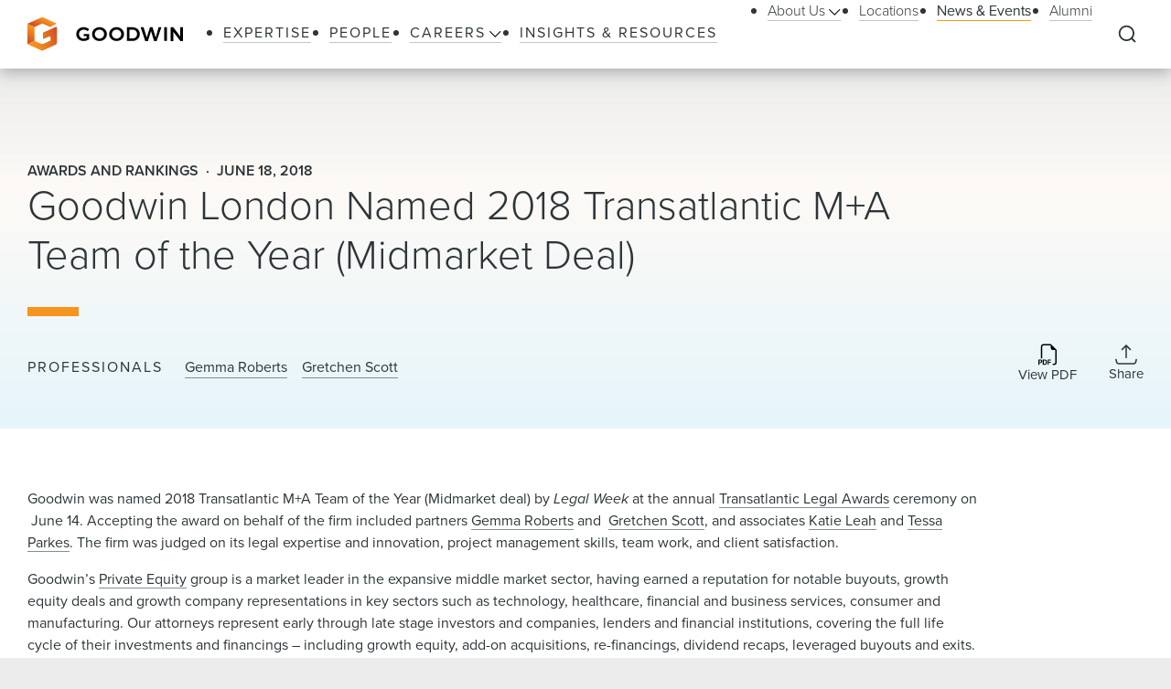

--- FILE ---
content_type: text/html; charset=utf-8
request_url: https://www.goodwinlaw.com/en/news-and-events/news/2018/06/06_18_18-goodwin-london-names-2018-transatlantic
body_size: 20185
content:
<!DOCTYPE html><html lang="en"><head><meta charSet="utf-8"/><meta name="viewport" content="width=device-width, initial-scale=1.0"/><title>Goodwin London Named 2018 Transatlantic M+A Team of the Year (Midmarket Deal) | News &amp; Events | Goodwin</title><meta name="title" content="Goodwin London Named 2018 Transatlantic M+A Team of the Year (Midmarket Deal) | News &amp; Events | Goodwin"/><meta name="description" content="Goodwin London Named 2018 Transatlantic M+A Team of the Year (Midmarket Deal)"/><meta name="keywords" content=""/><meta name="sectiontitle" content="News &amp; Events"/><meta name="pagetitle" content="Goodwin London Named 2018 Transatlantic M+A Team of the Year (Midmarket Deal)"/><meta name="parsely-title" content="Goodwin London Named 2018 Transatlantic M+A Team of the Year (Midmarket Deal)"/><meta name="parsely-link" content="https://www.goodwinlaw.com/en/news-and-events/news/2018/06/06_18_18-goodwin-london-names-2018-transatlantic"/><meta name="parsely-type" content="post"/><meta name="parsely-pub-date" content="2018-06-18T05:00:00"/><meta name="parsely-section" content="News &amp; Events"/><script type="application/ld+json">{"@context":"http://schema.org","@type":"Article","mainEntityOfPage":{"@type":"webPage","@id":"https://www.goodwinlaw.com/en/news-and-events/news/2018/06/06_18_18-goodwin-london-names-2018-transatlantic"},"headline":"Goodwin London Named 2018 Transatlantic M+A Team of the Year (Midmarket Deal)","publisher":{"@type":"Organization","logo":{"@type":"ImageObject","url":"https://www.goodwinlaw.com/Content/site/public/images/goodwin-logo.svg"}},"datePublished":"6/18/2018","dateModified":"10/13/2022","author":{"@type":"Person","name":"Gemma Roberts"}}</script><meta property="og:url" content="https://www.goodwinlaw.com/en/news-and-events/news/2018/06/06_18_18-goodwin-london-names-2018-transatlantic"/><meta property="og:type" content="website"/><meta property="og:title" content="Goodwin London Named 2018 Transatlantic M+A Team of the Year (Midmarket Deal) | News &amp; Events | Goodwin"/><meta property="og:description" content="Goodwin London Named 2018 Transatlantic M+A Team of the Year (Midmarket Deal)"/><meta name="twitter:card" content="summary"/><meta name="twitter:site" content=""/><meta name="twitter:title" content="Goodwin London Named 2018 Transatlantic M+A Team of the Year (Midmarket Deal) | News &amp; Events | Goodwin"/><meta name="twitter:description" content="Goodwin London Named 2018 Transatlantic M+A Team of the Year (Midmarket Deal)"/><link rel="canonical" href="https://www.goodwinlaw.com/en/news-and-events/news/2018/06/06_18_18-goodwin-london-names-2018-transatlantic"/><link rel="icon" href="/favicon.ico" type="image/x-icon"/><script type="text/javascript">
                      function OptanonWrapper()
                      {
                        if(window.OnetrustActiveGroups !== undefined){
                          if(window.OnetrustActiveGroups.includes('C0003')){
                            window.clarity('consent');
                          }
                        }
                      }
                    </script><meta name="robots" content="index,follow"/><meta name="next-head-count" content="26"/><meta charSet="utf-8"/><meta http-equiv="X-UA-Compatible" content="IE=Edge"/><meta name="google-site-verification" content="LLI8nVV-urCWaM1W_XD0HIYK9SbG_E4UTJWklsp4e4Y"/><meta name="msvalidate.01" content="77d76cb02ff14e9087836416e0bfb117"/><link rel="shortcut icon" href="/favicon.ico?v=1.0.0" type="image/ico"/><link rel="preload preconnect stylesheet" as="style" href="https://use.typekit.net/kbh2lhe.css"/><link rel="preload" href="/_next/static/css/39c53d2377f9e8d7.css" as="style"/><link rel="stylesheet" href="/_next/static/css/39c53d2377f9e8d7.css" data-n-g=""/><link rel="preload" href="/_next/static/css/1193f259bbce8fdc.css" as="style"/><link rel="stylesheet" href="/_next/static/css/1193f259bbce8fdc.css" data-n-p=""/><link rel="preload" href="/_next/static/css/3dea39fc01276fc2.css" as="style"/><link rel="stylesheet" href="/_next/static/css/3dea39fc01276fc2.css" data-n-p=""/><noscript data-n-css=""></noscript><script defer="" nomodule="" src="/_next/static/chunks/polyfills-c67a75d1b6f99dc8.js"></script><script id="autoblock-script" src="https://cdn.cookielaw.org/consent/f7d99e4b-32a1-4876-9e73-e0f0fec8d4ef/OtAutoBlock.js" type="text/javascript" defer="" data-nscript="beforeInteractive"></script><script src="/_next/static/chunks/webpack-fc6d181d0fefb5d0.js" defer=""></script><script src="/_next/static/chunks/framework-a3f22c85e7cb17c7.js" defer=""></script><script src="/_next/static/chunks/main-4804df42d6400002.js" defer=""></script><script src="/_next/static/chunks/pages/_app-8a788c897449772b.js" defer=""></script><script src="/_next/static/chunks/29107295-f5d3d9a71e7e292a.js" defer=""></script><script src="/_next/static/chunks/94726e6d-b7246f97b28ee1c2.js" defer=""></script><script src="/_next/static/chunks/9266-2fdb3e23ad8e7e4c.js" defer=""></script><script src="/_next/static/chunks/33654-23b00ab42e505431.js" defer=""></script><script src="/_next/static/chunks/56726-23b5e5ea672654f4.js" defer=""></script><script src="/_next/static/chunks/pages/%5B%5B...path%5D%5D-10f4f4c26a5672be.js" defer=""></script><script src="/_next/static/Q3t_nL9E8Y9yjpap1xn75/_buildManifest.js" defer=""></script><script src="/_next/static/Q3t_nL9E8Y9yjpap1xn75/_ssgManifest.js" defer=""></script></head><body><noscript><iframe title="google tag manager seo company" src="https://www.googletagmanager.com/ns.html?id=GTM-K96BH8J" height="0" width="0" class="iframe-hidden"></iframe></noscript><div id="__next"><div><div><div class=""><div class="NavigationHeader_headerSpacer__F3Y9q"><div class="headroom-wrapper"><div style="position:relative;top:0;left:0;right:0;z-index:1;-webkit-transform:translate3D(0, 0, 0);-ms-transform:translate3D(0, 0, 0);transform:translate3D(0, 0, 0)" class="headroom headroom--unfixed"><header class="NavigationHeader_header__ewYmv"><div class="NavigationHeader_bar__8PatP"><a class="NavigationHeader_logoContainer__Yert_" href="/en"><img alt="Goodwin" class="NavigationHeader_logo__7aun2" src="/-/media/images/global/logo.svg?iar=0&amp;rev=2514cc06f0d94f10b50df7f134813beb&amp;hash=609B5595A0097F7FB6E7FA004D7CDF5E"/><span class="util__sr-only">Goodwin</span></a><div class="NavigationHeader_rightColumn__zDsCH"><div class="NavigationHeader_menu__FlwjU" tabindex="-1" id="global-Navigation" aria-label="Global Navigation" aria-hidden="true"><nav class="NavigationHeader_navigation__0Ko9e"><ul class="NavigationHeader_navigationLinks__4K9gz"><li class="NavigationHeader_navigationLinksItem__PJNfA"><a title="" target="" class="LinkButtonStyles_navLink__eIbbi" href="/en/expertise"><span>Expertise</span></a></li><li class="NavigationHeader_navigationLinksItem__PJNfA"><a title="" target="" class="LinkButtonStyles_navLink__eIbbi" href="/en/people"><span>People</span></a></li><li class="NavigationHeader_navigationLinksItem__PJNfA"><div class="NavigationHeader_subMenu__MbcFj"><a title="" target="" class="LinkButtonStyles_navLink__eIbbi NavigationHeader_menuButton__z8EIt" href="/en/careers-pages/careers"><span>Careers<svg viewBox="0 0 18 10" fill="inherit" xmlns="http://www.w3.org/2000/svg" class="svg LinkButtonStyles_menuArrow__mgvcn NavigationHeader_menuArrow__5WHxj"><path fill-rule="evenodd" clip-rule="evenodd" d="M7.575 8.657 0 1.082 1.082 0l7.575 7.575L16.232 0l1.083 1.082-7.576 7.575L8.658 9.74 7.575 8.657Z"></path></svg></span></a><div class="NavigationHeader_subMenuWrapper__VPchB"><ul class="NavigationHeader_subMenuLinks__bXGEd"><li class="NavigationHeader_subMenuLinksItem__U_xGz"><a title="" target="" class="LinkButtonStyles_navSecondaryLink__2llr5 NavigationHeader_submenuLink___SGwO" href="/en/careers-pages/legal-careers"><span>Legal</span></a></li><li class="NavigationHeader_subMenuLinksItem__U_xGz"><a title="" target="" class="LinkButtonStyles_navSecondaryLink__2llr5 NavigationHeader_submenuLink___SGwO" href="/en/careers-pages/paralegal-careers"><span>Paralegal</span></a></li><li class="NavigationHeader_subMenuLinksItem__U_xGz"><a title="" target="" class="LinkButtonStyles_navSecondaryLink__2llr5 NavigationHeader_submenuLink___SGwO" href="/en/careers-pages/science-advisor-careers"><span>Science Advisor</span></a></li><li class="NavigationHeader_subMenuLinksItem__U_xGz"><a title="" target="" class="LinkButtonStyles_navSecondaryLink__2llr5 NavigationHeader_submenuLink___SGwO" href="/en/careers-pages/global-operations-careers"><span>Global Operations Team</span></a></li></ul></div></div></li><li class="NavigationHeader_navigationLinksItem__PJNfA"><a title="" target="" class="LinkButtonStyles_navLink__eIbbi" href="/en/insights"><span>Insights &amp; Resources</span></a></li></ul><ul class="NavigationHeader_navigationLinks__4K9gz NavigationHeader_navigationSecondaryLinks__qxOXl"><li class="NavigationHeader_navigationLinksItem__PJNfA"><div class="NavigationHeader_subMenu__MbcFj"><a title="" target="" class="LinkButtonStyles_navSecondaryLink__2llr5 NavigationHeader_menuButton__z8EIt" href="/en/about/about-us"><span>About Us<svg viewBox="0 0 18 10" fill="inherit" xmlns="http://www.w3.org/2000/svg" class="svg LinkButtonStyles_menuArrow__mgvcn NavigationHeader_menuArrow__5WHxj"><path fill-rule="evenodd" clip-rule="evenodd" d="M7.575 8.657 0 1.082 1.082 0l7.575 7.575L16.232 0l1.083 1.082-7.576 7.575L8.658 9.74 7.575 8.657Z"></path></svg></span></a><div class="NavigationHeader_subMenuWrapper__VPchB"><ul class="NavigationHeader_subMenuLinks__bXGEd"><li class="NavigationHeader_subMenuLinksItem__U_xGz"><a href="https://www.goodwinlaw.com/en/about/about-us#our-story" class="LinkButtonStyles_navSecondaryLink__2llr5 NavigationHeader_submenuLink___SGwO" target=""><span>Our Story</span></a></li><li class="NavigationHeader_subMenuLinksItem__U_xGz"><a href="https://www.goodwinlaw.com/en/about/about-us#TGW" class="LinkButtonStyles_navSecondaryLink__2llr5 NavigationHeader_submenuLink___SGwO" target=""><span>The Goodwin Way</span></a></li><li class="NavigationHeader_subMenuLinksItem__U_xGz"><a title="" target="" class="LinkButtonStyles_navSecondaryLink__2llr5 NavigationHeader_submenuLink___SGwO" href="/en/about/opportunity-inclusion-belonging"><span>Opportunity, Inclusion, and Belonging</span></a></li><li class="NavigationHeader_subMenuLinksItem__U_xGz"><a title="" target="" class="LinkButtonStyles_navSecondaryLink__2llr5 NavigationHeader_submenuLink___SGwO" href="/en/about/pro-bono"><span>Pro Bono</span></a></li><li class="NavigationHeader_subMenuLinksItem__U_xGz"><a href="https://www.goodwinlaw.com/en/about/about-us#firm-leadership" class="LinkButtonStyles_navSecondaryLink__2llr5 NavigationHeader_submenuLink___SGwO" target=""><span>Firm Leadership</span></a></li></ul></div></div></li><li class="NavigationHeader_navigationLinksItem__PJNfA"><a title="" target="" class="LinkButtonStyles_navSecondaryLink__2llr5" href="/en/locations"><span>Locations</span></a></li><li class="NavigationHeader_navigationLinksItem__PJNfA"><a title="" target="" class="LinkButtonStyles_navSecondaryLink__2llr5 LinkButtonStyles_active__3m86N" href="/en/news-and-events"><span>News &amp; Events</span></a></li><li class="NavigationHeader_navigationLinksItem__PJNfA"><a title="" target="" class="LinkButtonStyles_navSecondaryLink__2llr5" href="/en/alumni"><span>Alumni</span></a></li></ul></nav></div><div class="NavigationHeader_searchControls__f8xg8"><button aria-controls="global-search" aria-expanded="false" aria-label="Expand to Perform Site Search" class="NavigationHeader_searchToggle__mGgVe"><svg viewBox="0 0 24 24" fill="inherit" xmlns="http://www.w3.org/2000/svg" class="svg NavigationHeader_searchIcon__Dxn7g Icon_strokeNone__rHIIs" role="presentation"><path fill-rule="evenodd" clip-rule="evenodd" d="M11.273 3.09a8.182 8.182 0 1 0 0 16.364 8.182 8.182 0 0 0 0-16.363Zm-7.328.855a10.364 10.364 0 0 1 15.39 13.84l4.164 4.172-1.544 1.541-4.162-4.17A10.364 10.364 0 0 1 3.945 3.945Z"></path></svg></button><button tabindex="-1" aria-controls="global-search" aria-label="Close Search Navigation" class="NavigationHeader_searchClose__eZ0uX NavigationHeader_hideToggle__vhl6V"><svg viewBox="0 0 21 20" fill="none" xmlns="http://www.w3.org/2000/svg" class="svg NavigationHeader_searchCloseIcon__1FSC7 Icon_strokeNone__rHIIs" role="presentation"><rect x="2" y="17" width="22" height="2" rx="1" transform="rotate(-45 2 17)" fill="inherit"></rect><rect x="3.414" y="1" width="22" height="2" rx="1" transform="rotate(45 3.414 1)" fill="inherit"></rect></svg></button></div></div><button aria-controls="global-navigation" tabindex="0" aria-expanded="false" aria-label="Close Navigation" class="NavigationHeader_mobileToggle__syjFe"><span class="NavigationHeader_hamburger__qv0dC"></span></button><div class="NavigationHeader_typeaheadMenu__jm6qL" tabindex="-1" role="search" id="global-search" aria-label="Global Search Panel" aria-hidden="true"><div class="CoveoStandaloneSearchBox_wrapper__ldYd7"></div><div class="NavigationHeader_opaqueLayer__voTBj"></div></div></div></header></div></div></div><div class="util__section InsightsInsightHeader_header__63Wic"><div class="SectionContainer_container__VZsD1"><div class="InsightsInsightHeader_body__1XPUs"><div class="InsightsInsightHeader_intro__rSax9"><div class="InsightsInsightHeader_heading__wG_Pk"><div><div class="InsightsInsightHeader_metaTag__CoFju">Awards and Rankings</div><div class="InsightsInsightHeader_metaTag__CoFju">June 18, 2018</div></div><h1 class="InsightsInsightHeader_title__dooHb"><div>Goodwin London Named 2018 Transatlantic M+A Team of the Year (Midmarket Deal)</div></h1></div></div><div class="InsightsInsightHeader_columns__LG6EU"><div class="InsightsInsightHeader_columnLeft__aUSkK"><div class="InsightsInsightHeader_authors__e6Lm0"><div class="InsightsInsightHeader_authorsLabel__nLQIp">Professionals</div><div><span class="InsightsInsightHeader_authorItem__Xwczf"><a class="LinkButtonStyles_bodyLink__y5QZS InsightsInsightHeader_author__avsdB" href="/en/people/r/roberts-gemma">Gemma Roberts</a></span><span class="InsightsInsightHeader_authorItem__Xwczf"><a class="LinkButtonStyles_bodyLink__y5QZS InsightsInsightHeader_author__avsdB" href="/en/people/s/scott-gretchen">Gretchen Scott</a></span></div></div></div><div class="InsightsInsightHeader_columnRight__OP5Ds"><div class="InsightsInsightHeader_icons__EJI_h"><a aria-label="Download PDF" href="https://1npdf11.onenorth.com/pdfrenderer.svc/v1/abcpdf11/GetRenderedPdfByUrl/06_18_18-Goodwin-London-Names-2018-Transatlantic.pdf/?url=https://www.goodwinlaw.com/pdf%2Fen%2Fnews-and-events%2Fnews%2F2018%2F06%2F06_18_18-goodwin-london-names-2018-transatlantic" target="_blank" rel="noreferrer" class="InsightsInsightHeader_iconBox__azmJC"><span class="Icon_iconBox__2O813"><svg viewBox="0 0 18 21" fill="inherit" xmlns="http://www.w3.org/2000/svg" class="svg Icon_icon__MF_Bx InsightsInsightHeader_icon__m150B Icon_strokeNone__rHIIs" role="presentation"><path fill-rule="evenodd" clip-rule="evenodd" d="M17.75 6.125V18a2.5 2.5 0 0 1-2.5 2.5H14v-1.25h1.25A1.25 1.25 0 0 0 16.5 18V6.125H14a1.875 1.875 0 0 1-1.875-1.875v-2.5H5.25A1.25 1.25 0 0 0 4 3v11.25H2.75V3A2.5 2.5 0 0 1 5.25.5h6.875l5.625 5.625Zm-15.5 9.188h-2v4.998h.989v-1.677h1.004c.358 0 .663-.072.915-.216.253-.147.447-.344.578-.593.136-.261.206-.552.201-.846 0-.313-.066-.595-.197-.846a1.47 1.47 0 0 0-.575-.597c-.25-.15-.554-.223-.915-.223Zm.681 1.666a.994.994 0 0 1-.106.475.718.718 0 0 1-.298.301.992.992 0 0 1-.468.103h-.824V16.1h.825c.272 0 .486.075.64.226.154.153.231.37.231.653Zm1.521-1.666v4.998h1.825c.502 0 .918-.1 1.248-.296.334-.2.595-.502.744-.861.162-.375.245-.828.245-1.355 0-.525-.082-.973-.245-1.344a1.782 1.782 0 0 0-.737-.85c-.33-.195-.748-.293-1.256-.293H4.452Zm.99.806h.703c.31 0 .563.062.761.19.207.135.362.334.443.567.098.252.147.565.147.941.004.25-.024.499-.085.74-.044.191-.128.37-.245.528a1 1 0 0 1-.417.315 1.621 1.621 0 0 1-.604.103h-.704v-3.384Zm4.678 2.204v1.988h-.987v-4.998h3.185v.816H10.12v1.396h2.008v.798H10.12Z"></path></svg><span class="Icon_iconLabel__41__I">View PDF</span></span></a><div class="ShareMenu_shareMenu__r8Dwm InsightsInsightHeader_share__NACQN"><button class="ShareMenu_shareMenuButton__jo_LZ" aria-controls="sharemenu" aria-expanded="false" aria-label="Collapse Share Links"><span class="Icon_iconBox__2O813"><svg viewBox="0 0 24 23" fill="none" xmlns="http://www.w3.org/2000/svg" class="svg Icon_icon__MF_Bx ShareMenu_iconShare__kp8KK Icon_fillNone__78zvD" role="presentation"><path d="m.889 17.056.69 2.76A2.222 2.222 0 0 0 3.734 21.5h16.532a2.223 2.223 0 0 0 2.155-1.683l.69-2.761M12 1.5v13.333V1.5Zm0 0L7.556 5.944 12 1.5Zm0 0 4.445 4.444L12 1.5Z" stroke="inherit" stroke-width="1.567" stroke-linecap="round" stroke-linejoin="round" fill="transparent"></path></svg><span class="Icon_iconLabel__41__I">Share</span></span></button><ul id="sharemenu" tabindex="-1" aria-hidden="true" class="ShareMenu_shareMenuOptions__bUYAJ ShareMenu_shareMenuOptionsOpenRightThenLeft___71vQ"><li class="ShareMenu_shareMenuOptionItem__g1qAm"><a href="https://www.linkedin.com/shareArticle?mini=true&amp;url=https://www.goodwinlaw.com/en/news-and-events/news/2018/06/06_18_18-goodwin-london-names-2018-transatlantic" target="_blank" rel="noopener" aria-label="Share this page on LinkedIn"><svg viewBox="0 0 24 24" fill="inherit" xmlns="http://www.w3.org/2000/svg" class="svg ShareMenu_shareIcon__hzLec Icon_strokeNone__rHIIs" role="presentation"><path fill-rule="evenodd" clip-rule="evenodd" d="M9.429 8.969h3.714v1.85c.535-1.064 1.907-2.02 3.968-2.02 3.951 0 4.889 2.118 4.889 6.004V22h-4v-6.312c0-2.213-.535-3.461-1.897-3.461-1.889 0-2.674 1.345-2.674 3.46V22h-4V8.969ZM2.57 21.83h4V8.799h-4V21.83ZM7.143 4.55a2.53 2.53 0 0 1-.753 1.802 2.59 2.59 0 0 1-3.638.001A2.548 2.548 0 0 1 2 4.55c0-.677.27-1.325.753-1.803a2.583 2.583 0 0 1 3.637 0c.482.478.753 1.126.753 1.803Z"></path></svg></a></li><li class="ShareMenu_shareMenuOptionItem__g1qAm"><a href="https://www.facebook.com/sharer/sharer.php?u=https://www.goodwinlaw.com/en/news-and-events/news/2018/06/06_18_18-goodwin-london-names-2018-transatlantic" target="_blank" rel="noopener" aria-label="Share this page on Facebook"><svg viewBox="0 0 13 21" fill="inherit" xmlns="http://www.w3.org/2000/svg" class="svg ShareMenu_shareIcon__hzLec Icon_strokeNone__rHIIs" role="presentation"><path d="m11.34 11.7.578-3.764H8.306V5.493c0-1.03.504-2.034 2.122-2.034h1.642V.254S10.58 0 9.155 0C6.181 0 4.236 1.803 4.236 5.067v2.869H.93V11.7h3.306v9.1h4.07v-9.1h3.034Z"></path></svg></a></li><li class="ShareMenu_shareMenuOptionItem__g1qAm"><a href="https://twitter.com/intent/tweet?url=https://www.goodwinlaw.com/en/news-and-events/news/2018/06/06_18_18-goodwin-london-names-2018-transatlantic" target="_blank" rel="noopener" aria-label="this page on Twitter"><svg xmlns="http://www.w3.org/2000/svg" viewBox="0 0 512 512" class="svg ShareMenu_shareIcon__hzLec Icon_strokeNone__rHIIs" role="presentation"><path d="M389.2 48h70.6L305.6 224.2 487 464H345L233.7 318.6 106.5 464H35.8l164.9-188.5L26.8 48h145.6l100.5 132.9L389.2 48zm-24.8 373.8h39.1L151.1 88h-42l255.3 333.8z"></path></svg></a></li><li class="ShareMenu_shareMenuOptionItem__g1qAm"><a href="mailto:?body=https://www.goodwinlaw.com/en/news-and-events/news/2018/06/06_18_18-goodwin-london-names-2018-transatlantic" target="_blank" rel="noopener" aria-label="Email this page"><svg viewBox="0 0 28 21" fill="inherit" xmlns="http://www.w3.org/2000/svg" class="svg ShareMenu_shareIcon__hzLec Icon_strokeNone__rHIIs" role="presentation"><path d="M26 .5H2a2 2 0 0 0-2 2v16a2 2 0 0 0 2 2h24a2 2 0 0 0 2-2v-16a2 2 0 0 0-2-2Zm-2.2 2L14 9.28 4.2 2.5h19.6ZM2 18.5V3.41l11.43 7.91a1 1 0 0 0 1.14 0L26 3.41V18.5H2Z"></path></svg></a></li></ul></div></div></div></div></div></div></div><main id="main-content" class="util__main-content"><div class="util__section util__section--padded"><div class="SectionContainer_container__VZsD1"><div class="RichTextReadMore_readMore__9fAoF"><div class="RichTextReadMore_copy__BeE_2"><div><div class="rich-text"><p>Goodwin was named 2018 Transatlantic M+A Team of the Year (Midmarket deal) by <em>Legal Week</em> at the annual <a rel="noopener noreferrer" href="http://www.transatlanticlegalawards.com/ehome/314531/745312/" target="_blank">Transatlantic Legal Awards</a> ceremony on &nbsp;June 14. Accepting the award on behalf of the firm included partners <a href="https://www.goodwinlaw.com/professionals/r/roberts-gemma">Gemma Roberts</a> and &nbsp;<a href="https://www.goodwinlaw.com/professionals/s/scott-gretchen">Gretchen Scott</a>, and associates <a href="https://www.goodwinlaw.com/professionals/l/leah-katie">Katie Leah</a> and <a href="/sitecore/service/notfound.aspx?item=web%3a%7b286A2F8C-BFC2-4E57-8563-CB08421A69E5%7d%40en">Tessa Parkes</a>. The firm was judged on its legal expertise and innovation, project management skills, team work, and client satisfaction.</p>
<p>Goodwin&rsquo;s <a href="https://www.goodwinlaw.com/services/industries/private-equity">Private Equity</a> group is a market leader in the expansive middle market sector, having earned a reputation for notable buyouts, growth equity deals and growth company representations in key sectors such as technology, healthcare, financial and business services, consumer and manufacturing. Our attorneys represent early through late stage investors and companies, lenders and financial institutions, covering the full life cycle of their investments and financings &ndash; including growth equity, add-on acquisitions, re-financings, dividend recaps, leveraged buyouts and exits.</p>
<p>The <em>Transatlantic Legal Awards</em> aim to recognize and reward legal service providers that demonstrate strength on both sides of the Atlantic and across a number of practice areas. A panel of senior ALM journalists, editors-in-chief of <em>Legal Week</em> and <em>The American Lawyer</em> chose the winners for 20 award categories.</p></div></div></div></div></div></div><div class="util__section util__section--padded util__section--page-footer BasicContentRelatedContentTabs_basicContentRelatedContentTabs__ChiAN"><div class="SectionContainer_container__VZsD1"><h2 class="type__h2 type--spaced-md">Related Content</h2><div class="BasicContentRelatedContentTabs_tablistScrollWrapper__z_Sdw"><div role="tablist" class="BasicContentRelatedContentTabs_tablist__wEJQr"><button role="tab" aria-controls="e8534937-d8aa-43ce-b96a-d6fb59b99ea8" aria-selected="true" class="LinkButtonStyles_primaryLink__0phNH BasicContentRelatedContentTabs_tabButton__6Cd0C LinkButtonStyles_active__3m86N">Insights &amp; Resources</button><button role="tab" aria-controls="c96f027a-0d2d-4ae8-9052-261643e6dedd" aria-selected="true" class="LinkButtonStyles_primaryLink__0phNH BasicContentRelatedContentTabs_tabButton__6Cd0C">News &amp; Events</button><button role="tab" aria-controls="3a046762-8bdf-46ca-b5bc-23cd5171ed01" aria-selected="true" class="LinkButtonStyles_primaryLink__0phNH BasicContentRelatedContentTabs_tabButton__6Cd0C">Industries</button><button role="tab" aria-controls="fc89819f-7f4e-434f-a8c8-1a29c5e65803" aria-selected="true" class="LinkButtonStyles_primaryLink__0phNH BasicContentRelatedContentTabs_tabButton__6Cd0C">Practices</button></div></div><div class="BasicContentRelatedContentTabs_panels__83IVV"><div class="InsightsInsightsAndResourcesTab_tabPanel__H9Qc7 tabPanel InsightsInsightsAndResourcesTab_tabPanelActive__tJ9ih" role="tabpanel" aria-hidden="false" id="e8534937-d8aa-43ce-b96a-d6fb59b99ea8"><ul class="InsightsInsightsAndResourcesTab_grid__KIL9J"><li class="InsightsInsightsAndResourcesTab_gridItem__kb1E3"><a target="_self" class="Tile_tile__bVU6D" href="/en/insights/publications/2026/01/insights-privateequity-whats-next-for-global-pe-in-2026"><div class="Tile_tileBody__OfDWm"><div class="Tile_tileIconBoxLeft__ohzrK"><svg viewBox="0 0 70 86" fill="inherit" xmlns="http://www.w3.org/2000/svg" class="svg Tile_tileIcon__WngOt Icon_strokeNone__rHIIs" role="presentation"><path d="M17.5 70.66c-.75 0-1.25.425-1.25 1.063 0 .639.5 1.064 1.25 1.064h15c.75 0 1.25-.425 1.25-1.064 0-.638-.5-1.063-1.25-1.063h-15ZM40 65.34c0-.638-.5-1.063-1.25-1.063H17.5c-.75 0-1.25.425-1.25 1.063 0 .639.5 1.064 1.25 1.064h21.25c.75 0 1.25-.425 1.25-1.064ZM53.75 58.958c0-.639-.5-1.064-1.25-1.064h-35c-.75 0-1.25.425-1.25 1.064 0 .638.5 1.063 1.25 1.063h35c.75 0 1.25-.425 1.25-1.063ZM52.5 51.51h-35c-.75 0-1.25.426-1.25 1.065 0 .638.5 1.063 1.25 1.063h35c.75 0 1.25-.425 1.25-1.063 0-.639-.5-1.064-1.25-1.064ZM20 15.34V6.83c0-.638-.5-1.064-1.25-1.064s-1.25.426-1.25 1.064v7.447H8.75c-.75 0-1.25.425-1.25 1.064 0 .638.5 1.063 1.25 1.063h10c.75 0 1.25-.425 1.25-1.063Z"></path><path d="M61.25.447H17L.375 14.596c-.25.213-.375.532-.375.85v62.66c0 4.15 3.875 7.447 8.75 7.447h60c.75 0 1.25-.425 1.25-1.064V7.894c0-4.15-3.875-7.447-8.75-7.447ZM2.5 78.107V15.765L18 2.575h43.25c3.5 0 6.25 2.34 6.25 5.319v75.532H8.75c-3.5 0-6.25-2.34-6.25-5.32Z"></path><path d="M52.5 32.362h-35c-.75 0-1.25.425-1.25 1.064 0 .638.5 1.063 1.25 1.063h35c.75 0 1.25-.425 1.25-1.063 0-.639-.5-1.064-1.25-1.064ZM53.75 46.191c0-.638-.5-1.063-1.25-1.063h-35c-.75 0-1.25.425-1.25 1.063 0 .639.5 1.064 1.25 1.064h35c.75 0 1.25-.425 1.25-1.064ZM52.5 25.979h-35c-.75 0-1.25.425-1.25 1.064 0 .638.5 1.063 1.25 1.063h35c.75 0 1.25-.425 1.25-1.063 0-.639-.5-1.064-1.25-1.064ZM52.5 38.745h-35c-.75 0-1.25.425-1.25 1.064 0 .638.5 1.063 1.25 1.063h35c.75 0 1.25-.425 1.25-1.063 0-.639-.5-1.064-1.25-1.064Z"></path></svg></div><div class="Tile_tileCopy__ukICT"><div class="Tile_tileMetaInfo__s7_gU"><span class="Tile_tileMeta__I8z1v">Insight</span></div><div class="Tile_tileMetaInfo__s7_gU"><span class="Tile_tileMeta__I8z1v">January 15, 2026</span></div><div class="Tile_tileHeading__546YF"><h3 class="type__h5">What’s Next for Global PE in 2026? More Exits and Creative Solutions</h3></div></div><div class="Tile_tileIconBoxRight__O2sre"><svg viewBox="0 0 30 30" fill="inherit" xmlns="http://www.w3.org/2000/svg" class="svg Tile_iconInternal__UXMsg" role="presentation"><path d="M22.207 16.207a1 1 0 0 0 0-1.414l-6.364-6.364a1 1 0 1 0-1.414 1.414l5.657 5.657-5.657 5.657a1 1 0 0 0 1.414 1.414l6.364-6.364ZM7.5 16.5h14v-2h-14v2Z"></path><circle fill="none" cx="15" cy="15" r="14.231"></circle></svg></div></div></a></li><li class="InsightsInsightsAndResourcesTab_gridItem__kb1E3"><a target="_self" class="Tile_tile__bVU6D" href="/en/insights/publications/2026/01/alerts-practices-erisa-deadlines-approaching-for-reporting"><div class="Tile_tileBody__OfDWm"><div class="Tile_tileIconBoxLeft__ohzrK"><svg viewBox="0 0 70 86" fill="inherit" xmlns="http://www.w3.org/2000/svg" class="svg Tile_tileIcon__WngOt Icon_strokeNone__rHIIs" role="presentation"><path d="M17.5 70.66c-.75 0-1.25.425-1.25 1.063 0 .639.5 1.064 1.25 1.064h15c.75 0 1.25-.425 1.25-1.064 0-.638-.5-1.063-1.25-1.063h-15ZM40 65.34c0-.638-.5-1.063-1.25-1.063H17.5c-.75 0-1.25.425-1.25 1.063 0 .639.5 1.064 1.25 1.064h21.25c.75 0 1.25-.425 1.25-1.064ZM53.75 58.958c0-.639-.5-1.064-1.25-1.064h-35c-.75 0-1.25.425-1.25 1.064 0 .638.5 1.063 1.25 1.063h35c.75 0 1.25-.425 1.25-1.063ZM52.5 51.51h-35c-.75 0-1.25.426-1.25 1.065 0 .638.5 1.063 1.25 1.063h35c.75 0 1.25-.425 1.25-1.063 0-.639-.5-1.064-1.25-1.064ZM20 15.34V6.83c0-.638-.5-1.064-1.25-1.064s-1.25.426-1.25 1.064v7.447H8.75c-.75 0-1.25.425-1.25 1.064 0 .638.5 1.063 1.25 1.063h10c.75 0 1.25-.425 1.25-1.063Z"></path><path d="M61.25.447H17L.375 14.596c-.25.213-.375.532-.375.85v62.66c0 4.15 3.875 7.447 8.75 7.447h60c.75 0 1.25-.425 1.25-1.064V7.894c0-4.15-3.875-7.447-8.75-7.447ZM2.5 78.107V15.765L18 2.575h43.25c3.5 0 6.25 2.34 6.25 5.319v75.532H8.75c-3.5 0-6.25-2.34-6.25-5.32Z"></path><path d="M52.5 32.362h-35c-.75 0-1.25.425-1.25 1.064 0 .638.5 1.063 1.25 1.063h35c.75 0 1.25-.425 1.25-1.063 0-.639-.5-1.064-1.25-1.064ZM53.75 46.191c0-.638-.5-1.063-1.25-1.063h-35c-.75 0-1.25.425-1.25 1.063 0 .639.5 1.064 1.25 1.064h35c.75 0 1.25-.425 1.25-1.064ZM52.5 25.979h-35c-.75 0-1.25.425-1.25 1.064 0 .638.5 1.063 1.25 1.063h35c.75 0 1.25-.425 1.25-1.063 0-.639-.5-1.064-1.25-1.064ZM52.5 38.745h-35c-.75 0-1.25.425-1.25 1.064 0 .638.5 1.063 1.25 1.063h35c.75 0 1.25-.425 1.25-1.063 0-.639-.5-1.064-1.25-1.064Z"></path></svg></div><div class="Tile_tileCopy__ukICT"><div class="Tile_tileMetaInfo__s7_gU"><span class="Tile_tileMeta__I8z1v">Alert</span></div><div class="Tile_tileMetaInfo__s7_gU"><span class="Tile_tileMeta__I8z1v">January 15, 2026</span></div><div class="Tile_tileHeading__546YF"><h3 class="type__h5">Deadlines Approaching for Reporting 2025 ISO Exercises and ESPP Share Transfers</h3></div></div><div class="Tile_tileIconBoxRight__O2sre"><svg viewBox="0 0 30 30" fill="inherit" xmlns="http://www.w3.org/2000/svg" class="svg Tile_iconInternal__UXMsg" role="presentation"><path d="M22.207 16.207a1 1 0 0 0 0-1.414l-6.364-6.364a1 1 0 1 0-1.414 1.414l5.657 5.657-5.657 5.657a1 1 0 0 0 1.414 1.414l6.364-6.364ZM7.5 16.5h14v-2h-14v2Z"></path><circle fill="none" cx="15" cy="15" r="14.231"></circle></svg></div></div></a></li><li class="InsightsInsightsAndResourcesTab_gridItem__kb1E3"><a target="_self" class="Tile_tile__bVU6D" href="/en/insights/publications/2026/01/alerts-otherindustries-2026-hsr-thresholds-announced"><div class="Tile_tileBody__OfDWm"><div class="Tile_tileIconBoxLeft__ohzrK"><svg viewBox="0 0 70 86" fill="inherit" xmlns="http://www.w3.org/2000/svg" class="svg Tile_tileIcon__WngOt Icon_strokeNone__rHIIs" role="presentation"><path d="M17.5 70.66c-.75 0-1.25.425-1.25 1.063 0 .639.5 1.064 1.25 1.064h15c.75 0 1.25-.425 1.25-1.064 0-.638-.5-1.063-1.25-1.063h-15ZM40 65.34c0-.638-.5-1.063-1.25-1.063H17.5c-.75 0-1.25.425-1.25 1.063 0 .639.5 1.064 1.25 1.064h21.25c.75 0 1.25-.425 1.25-1.064ZM53.75 58.958c0-.639-.5-1.064-1.25-1.064h-35c-.75 0-1.25.425-1.25 1.064 0 .638.5 1.063 1.25 1.063h35c.75 0 1.25-.425 1.25-1.063ZM52.5 51.51h-35c-.75 0-1.25.426-1.25 1.065 0 .638.5 1.063 1.25 1.063h35c.75 0 1.25-.425 1.25-1.063 0-.639-.5-1.064-1.25-1.064ZM20 15.34V6.83c0-.638-.5-1.064-1.25-1.064s-1.25.426-1.25 1.064v7.447H8.75c-.75 0-1.25.425-1.25 1.064 0 .638.5 1.063 1.25 1.063h10c.75 0 1.25-.425 1.25-1.063Z"></path><path d="M61.25.447H17L.375 14.596c-.25.213-.375.532-.375.85v62.66c0 4.15 3.875 7.447 8.75 7.447h60c.75 0 1.25-.425 1.25-1.064V7.894c0-4.15-3.875-7.447-8.75-7.447ZM2.5 78.107V15.765L18 2.575h43.25c3.5 0 6.25 2.34 6.25 5.319v75.532H8.75c-3.5 0-6.25-2.34-6.25-5.32Z"></path><path d="M52.5 32.362h-35c-.75 0-1.25.425-1.25 1.064 0 .638.5 1.063 1.25 1.063h35c.75 0 1.25-.425 1.25-1.063 0-.639-.5-1.064-1.25-1.064ZM53.75 46.191c0-.638-.5-1.063-1.25-1.063h-35c-.75 0-1.25.425-1.25 1.063 0 .639.5 1.064 1.25 1.064h35c.75 0 1.25-.425 1.25-1.064ZM52.5 25.979h-35c-.75 0-1.25.425-1.25 1.064 0 .638.5 1.063 1.25 1.063h35c.75 0 1.25-.425 1.25-1.063 0-.639-.5-1.064-1.25-1.064ZM52.5 38.745h-35c-.75 0-1.25.425-1.25 1.064 0 .638.5 1.063 1.25 1.063h35c.75 0 1.25-.425 1.25-1.063 0-.639-.5-1.064-1.25-1.064Z"></path></svg></div><div class="Tile_tileCopy__ukICT"><div class="Tile_tileMetaInfo__s7_gU"><span class="Tile_tileMeta__I8z1v">Alert</span></div><div class="Tile_tileMetaInfo__s7_gU"><span class="Tile_tileMeta__I8z1v">January 14, 2026</span></div><div class="Tile_tileHeading__546YF"><h3 class="type__h5">2026 HSR Thresholds Announced: $133.9 million</h3></div></div><div class="Tile_tileIconBoxRight__O2sre"><svg viewBox="0 0 30 30" fill="inherit" xmlns="http://www.w3.org/2000/svg" class="svg Tile_iconInternal__UXMsg" role="presentation"><path d="M22.207 16.207a1 1 0 0 0 0-1.414l-6.364-6.364a1 1 0 1 0-1.414 1.414l5.657 5.657-5.657 5.657a1 1 0 0 0 1.414 1.414l6.364-6.364ZM7.5 16.5h14v-2h-14v2Z"></path><circle fill="none" cx="15" cy="15" r="14.231"></circle></svg></div></div></a></li><li class="InsightsInsightsAndResourcesTab_gridItem__kb1E3"><a target="_self" class="Tile_tile__bVU6D" href="/en/insights/publications/2026/01/alerts-privateequity-pif-cftc-no-action-letter-restores-the-qep"><div class="Tile_tileBody__OfDWm"><div class="Tile_tileIconBoxLeft__ohzrK"><svg viewBox="0 0 70 86" fill="inherit" xmlns="http://www.w3.org/2000/svg" class="svg Tile_tileIcon__WngOt Icon_strokeNone__rHIIs" role="presentation"><path d="M17.5 70.66c-.75 0-1.25.425-1.25 1.063 0 .639.5 1.064 1.25 1.064h15c.75 0 1.25-.425 1.25-1.064 0-.638-.5-1.063-1.25-1.063h-15ZM40 65.34c0-.638-.5-1.063-1.25-1.063H17.5c-.75 0-1.25.425-1.25 1.063 0 .639.5 1.064 1.25 1.064h21.25c.75 0 1.25-.425 1.25-1.064ZM53.75 58.958c0-.639-.5-1.064-1.25-1.064h-35c-.75 0-1.25.425-1.25 1.064 0 .638.5 1.063 1.25 1.063h35c.75 0 1.25-.425 1.25-1.063ZM52.5 51.51h-35c-.75 0-1.25.426-1.25 1.065 0 .638.5 1.063 1.25 1.063h35c.75 0 1.25-.425 1.25-1.063 0-.639-.5-1.064-1.25-1.064ZM20 15.34V6.83c0-.638-.5-1.064-1.25-1.064s-1.25.426-1.25 1.064v7.447H8.75c-.75 0-1.25.425-1.25 1.064 0 .638.5 1.063 1.25 1.063h10c.75 0 1.25-.425 1.25-1.063Z"></path><path d="M61.25.447H17L.375 14.596c-.25.213-.375.532-.375.85v62.66c0 4.15 3.875 7.447 8.75 7.447h60c.75 0 1.25-.425 1.25-1.064V7.894c0-4.15-3.875-7.447-8.75-7.447ZM2.5 78.107V15.765L18 2.575h43.25c3.5 0 6.25 2.34 6.25 5.319v75.532H8.75c-3.5 0-6.25-2.34-6.25-5.32Z"></path><path d="M52.5 32.362h-35c-.75 0-1.25.425-1.25 1.064 0 .638.5 1.063 1.25 1.063h35c.75 0 1.25-.425 1.25-1.063 0-.639-.5-1.064-1.25-1.064ZM53.75 46.191c0-.638-.5-1.063-1.25-1.063h-35c-.75 0-1.25.425-1.25 1.063 0 .639.5 1.064 1.25 1.064h35c.75 0 1.25-.425 1.25-1.064ZM52.5 25.979h-35c-.75 0-1.25.425-1.25 1.064 0 .638.5 1.063 1.25 1.063h35c.75 0 1.25-.425 1.25-1.063 0-.639-.5-1.064-1.25-1.064ZM52.5 38.745h-35c-.75 0-1.25.425-1.25 1.064 0 .638.5 1.063 1.25 1.063h35c.75 0 1.25-.425 1.25-1.063 0-.639-.5-1.064-1.25-1.064Z"></path></svg></div><div class="Tile_tileCopy__ukICT"><div class="Tile_tileMetaInfo__s7_gU"><span class="Tile_tileMeta__I8z1v">Alert</span></div><div class="Tile_tileMetaInfo__s7_gU"><span class="Tile_tileMeta__I8z1v">January 13, 2026</span></div><div class="Tile_tileHeading__546YF"><h3 class="type__h5">CFTC No-Action Letter Restores the “QEP Exemption” From CPO Registration Available to Registered Investment Advisers of Private Funds</h3></div></div><div class="Tile_tileIconBoxRight__O2sre"><svg viewBox="0 0 30 30" fill="inherit" xmlns="http://www.w3.org/2000/svg" class="svg Tile_iconInternal__UXMsg" role="presentation"><path d="M22.207 16.207a1 1 0 0 0 0-1.414l-6.364-6.364a1 1 0 1 0-1.414 1.414l5.657 5.657-5.657 5.657a1 1 0 0 0 1.414 1.414l6.364-6.364ZM7.5 16.5h14v-2h-14v2Z"></path><circle fill="none" cx="15" cy="15" r="14.231"></circle></svg></div></div></a></li><li class="InsightsInsightsAndResourcesTab_gridItem__kb1E3"><a target="_self" class="Tile_tile__bVU6D" href="/en/insights/publications/2026/01/alerts-privateequity-pif-new-corporate-and-limited-partnership"><div class="Tile_tileBody__OfDWm"><div class="Tile_tileIconBoxLeft__ohzrK"><svg viewBox="0 0 70 86" fill="inherit" xmlns="http://www.w3.org/2000/svg" class="svg Tile_tileIcon__WngOt Icon_strokeNone__rHIIs" role="presentation"><path d="M17.5 70.66c-.75 0-1.25.425-1.25 1.063 0 .639.5 1.064 1.25 1.064h15c.75 0 1.25-.425 1.25-1.064 0-.638-.5-1.063-1.25-1.063h-15ZM40 65.34c0-.638-.5-1.063-1.25-1.063H17.5c-.75 0-1.25.425-1.25 1.063 0 .639.5 1.064 1.25 1.064h21.25c.75 0 1.25-.425 1.25-1.064ZM53.75 58.958c0-.639-.5-1.064-1.25-1.064h-35c-.75 0-1.25.425-1.25 1.064 0 .638.5 1.063 1.25 1.063h35c.75 0 1.25-.425 1.25-1.063ZM52.5 51.51h-35c-.75 0-1.25.426-1.25 1.065 0 .638.5 1.063 1.25 1.063h35c.75 0 1.25-.425 1.25-1.063 0-.639-.5-1.064-1.25-1.064ZM20 15.34V6.83c0-.638-.5-1.064-1.25-1.064s-1.25.426-1.25 1.064v7.447H8.75c-.75 0-1.25.425-1.25 1.064 0 .638.5 1.063 1.25 1.063h10c.75 0 1.25-.425 1.25-1.063Z"></path><path d="M61.25.447H17L.375 14.596c-.25.213-.375.532-.375.85v62.66c0 4.15 3.875 7.447 8.75 7.447h60c.75 0 1.25-.425 1.25-1.064V7.894c0-4.15-3.875-7.447-8.75-7.447ZM2.5 78.107V15.765L18 2.575h43.25c3.5 0 6.25 2.34 6.25 5.319v75.532H8.75c-3.5 0-6.25-2.34-6.25-5.32Z"></path><path d="M52.5 32.362h-35c-.75 0-1.25.425-1.25 1.064 0 .638.5 1.063 1.25 1.063h35c.75 0 1.25-.425 1.25-1.063 0-.639-.5-1.064-1.25-1.064ZM53.75 46.191c0-.638-.5-1.063-1.25-1.063h-35c-.75 0-1.25.425-1.25 1.063 0 .639.5 1.064 1.25 1.064h35c.75 0 1.25-.425 1.25-1.064ZM52.5 25.979h-35c-.75 0-1.25.425-1.25 1.064 0 .638.5 1.063 1.25 1.063h35c.75 0 1.25-.425 1.25-1.063 0-.639-.5-1.064-1.25-1.064ZM52.5 38.745h-35c-.75 0-1.25.425-1.25 1.064 0 .638.5 1.063 1.25 1.063h35c.75 0 1.25-.425 1.25-1.063 0-.639-.5-1.064-1.25-1.064Z"></path></svg></div><div class="Tile_tileCopy__ukICT"><div class="Tile_tileMetaInfo__s7_gU"><span class="Tile_tileMeta__I8z1v">Alert</span></div><div class="Tile_tileMetaInfo__s7_gU"><span class="Tile_tileMeta__I8z1v">January 12, 2026</span></div><div class="Tile_tileHeading__546YF"><h3 class="type__h5">New corporate and limited partnership requirements under The Economic Crime and Corporate Transparency Act 2023 (ECCTA): A practical guide to impacts and actions</h3></div></div><div class="Tile_tileIconBoxRight__O2sre"><svg viewBox="0 0 30 30" fill="inherit" xmlns="http://www.w3.org/2000/svg" class="svg Tile_iconInternal__UXMsg" role="presentation"><path d="M22.207 16.207a1 1 0 0 0 0-1.414l-6.364-6.364a1 1 0 1 0-1.414 1.414l5.657 5.657-5.657 5.657a1 1 0 0 0 1.414 1.414l6.364-6.364ZM7.5 16.5h14v-2h-14v2Z"></path><circle fill="none" cx="15" cy="15" r="14.231"></circle></svg></div></div></a></li><li class="InsightsInsightsAndResourcesTab_gridItem__kb1E3"><a target="_self" class="Tile_tile__bVU6D" href="/en/insights/publications/2025/12/insights-practices-pif-the-global-push-to-open-private-markets-to-mainstream-investors"><div class="Tile_tileBody__OfDWm"><div class="Tile_tileIconBoxLeft__ohzrK"><svg viewBox="0 0 70 86" fill="inherit" xmlns="http://www.w3.org/2000/svg" class="svg Tile_tileIcon__WngOt Icon_strokeNone__rHIIs" role="presentation"><path d="M17.5 70.66c-.75 0-1.25.425-1.25 1.063 0 .639.5 1.064 1.25 1.064h15c.75 0 1.25-.425 1.25-1.064 0-.638-.5-1.063-1.25-1.063h-15ZM40 65.34c0-.638-.5-1.063-1.25-1.063H17.5c-.75 0-1.25.425-1.25 1.063 0 .639.5 1.064 1.25 1.064h21.25c.75 0 1.25-.425 1.25-1.064ZM53.75 58.958c0-.639-.5-1.064-1.25-1.064h-35c-.75 0-1.25.425-1.25 1.064 0 .638.5 1.063 1.25 1.063h35c.75 0 1.25-.425 1.25-1.063ZM52.5 51.51h-35c-.75 0-1.25.426-1.25 1.065 0 .638.5 1.063 1.25 1.063h35c.75 0 1.25-.425 1.25-1.063 0-.639-.5-1.064-1.25-1.064ZM20 15.34V6.83c0-.638-.5-1.064-1.25-1.064s-1.25.426-1.25 1.064v7.447H8.75c-.75 0-1.25.425-1.25 1.064 0 .638.5 1.063 1.25 1.063h10c.75 0 1.25-.425 1.25-1.063Z"></path><path d="M61.25.447H17L.375 14.596c-.25.213-.375.532-.375.85v62.66c0 4.15 3.875 7.447 8.75 7.447h60c.75 0 1.25-.425 1.25-1.064V7.894c0-4.15-3.875-7.447-8.75-7.447ZM2.5 78.107V15.765L18 2.575h43.25c3.5 0 6.25 2.34 6.25 5.319v75.532H8.75c-3.5 0-6.25-2.34-6.25-5.32Z"></path><path d="M52.5 32.362h-35c-.75 0-1.25.425-1.25 1.064 0 .638.5 1.063 1.25 1.063h35c.75 0 1.25-.425 1.25-1.063 0-.639-.5-1.064-1.25-1.064ZM53.75 46.191c0-.638-.5-1.063-1.25-1.063h-35c-.75 0-1.25.425-1.25 1.063 0 .639.5 1.064 1.25 1.064h35c.75 0 1.25-.425 1.25-1.064ZM52.5 25.979h-35c-.75 0-1.25.425-1.25 1.064 0 .638.5 1.063 1.25 1.063h35c.75 0 1.25-.425 1.25-1.063 0-.639-.5-1.064-1.25-1.064ZM52.5 38.745h-35c-.75 0-1.25.425-1.25 1.064 0 .638.5 1.063 1.25 1.063h35c.75 0 1.25-.425 1.25-1.063 0-.639-.5-1.064-1.25-1.064Z"></path></svg></div><div class="Tile_tileCopy__ukICT"><div class="Tile_tileMetaInfo__s7_gU"><span class="Tile_tileMeta__I8z1v">Forces of Law 2026</span></div><div class="Tile_tileMetaInfo__s7_gU"><span class="Tile_tileMeta__I8z1v">December 10, 2025</span></div><div class="Tile_tileHeading__546YF"><h3 class="type__h5">The Global Push to Open Private Markets to Mainstream Investors</h3></div></div><div class="Tile_tileIconBoxRight__O2sre"><svg viewBox="0 0 30 30" fill="inherit" xmlns="http://www.w3.org/2000/svg" class="svg Tile_iconInternal__UXMsg" role="presentation"><path d="M22.207 16.207a1 1 0 0 0 0-1.414l-6.364-6.364a1 1 0 1 0-1.414 1.414l5.657 5.657-5.657 5.657a1 1 0 0 0 1.414 1.414l6.364-6.364ZM7.5 16.5h14v-2h-14v2Z"></path><circle fill="none" cx="15" cy="15" r="14.231"></circle></svg></div></div></a></li><li class="InsightsInsightsAndResourcesTab_gridItem__kb1E3"><a target="_self" class="Tile_tile__bVU6D" href="/en/insights/publications/2025/12/alerts-privateequity-pif-2026-sec-exam-priorities-for-registered-investment-advisers"><div class="Tile_tileBody__OfDWm"><div class="Tile_tileIconBoxLeft__ohzrK"><svg viewBox="0 0 70 86" fill="inherit" xmlns="http://www.w3.org/2000/svg" class="svg Tile_tileIcon__WngOt Icon_strokeNone__rHIIs" role="presentation"><path d="M17.5 70.66c-.75 0-1.25.425-1.25 1.063 0 .639.5 1.064 1.25 1.064h15c.75 0 1.25-.425 1.25-1.064 0-.638-.5-1.063-1.25-1.063h-15ZM40 65.34c0-.638-.5-1.063-1.25-1.063H17.5c-.75 0-1.25.425-1.25 1.063 0 .639.5 1.064 1.25 1.064h21.25c.75 0 1.25-.425 1.25-1.064ZM53.75 58.958c0-.639-.5-1.064-1.25-1.064h-35c-.75 0-1.25.425-1.25 1.064 0 .638.5 1.063 1.25 1.063h35c.75 0 1.25-.425 1.25-1.063ZM52.5 51.51h-35c-.75 0-1.25.426-1.25 1.065 0 .638.5 1.063 1.25 1.063h35c.75 0 1.25-.425 1.25-1.063 0-.639-.5-1.064-1.25-1.064ZM20 15.34V6.83c0-.638-.5-1.064-1.25-1.064s-1.25.426-1.25 1.064v7.447H8.75c-.75 0-1.25.425-1.25 1.064 0 .638.5 1.063 1.25 1.063h10c.75 0 1.25-.425 1.25-1.063Z"></path><path d="M61.25.447H17L.375 14.596c-.25.213-.375.532-.375.85v62.66c0 4.15 3.875 7.447 8.75 7.447h60c.75 0 1.25-.425 1.25-1.064V7.894c0-4.15-3.875-7.447-8.75-7.447ZM2.5 78.107V15.765L18 2.575h43.25c3.5 0 6.25 2.34 6.25 5.319v75.532H8.75c-3.5 0-6.25-2.34-6.25-5.32Z"></path><path d="M52.5 32.362h-35c-.75 0-1.25.425-1.25 1.064 0 .638.5 1.063 1.25 1.063h35c.75 0 1.25-.425 1.25-1.063 0-.639-.5-1.064-1.25-1.064ZM53.75 46.191c0-.638-.5-1.063-1.25-1.063h-35c-.75 0-1.25.425-1.25 1.063 0 .639.5 1.064 1.25 1.064h35c.75 0 1.25-.425 1.25-1.064ZM52.5 25.979h-35c-.75 0-1.25.425-1.25 1.064 0 .638.5 1.063 1.25 1.063h35c.75 0 1.25-.425 1.25-1.063 0-.639-.5-1.064-1.25-1.064ZM52.5 38.745h-35c-.75 0-1.25.425-1.25 1.064 0 .638.5 1.063 1.25 1.063h35c.75 0 1.25-.425 1.25-1.063 0-.639-.5-1.064-1.25-1.064Z"></path></svg></div><div class="Tile_tileCopy__ukICT"><div class="Tile_tileMetaInfo__s7_gU"><span class="Tile_tileMeta__I8z1v">Alert</span></div><div class="Tile_tileMetaInfo__s7_gU"><span class="Tile_tileMeta__I8z1v">December 8, 2025</span></div><div class="Tile_tileHeading__546YF"><h3 class="type__h5">2026 SEC Exam Priorities for Registered Investment Advisers and Registered Investment Companies</h3></div></div><div class="Tile_tileIconBoxRight__O2sre"><svg viewBox="0 0 30 30" fill="inherit" xmlns="http://www.w3.org/2000/svg" class="svg Tile_iconInternal__UXMsg" role="presentation"><path d="M22.207 16.207a1 1 0 0 0 0-1.414l-6.364-6.364a1 1 0 1 0-1.414 1.414l5.657 5.657-5.657 5.657a1 1 0 0 0 1.414 1.414l6.364-6.364ZM7.5 16.5h14v-2h-14v2Z"></path><circle fill="none" cx="15" cy="15" r="14.231"></circle></svg></div></div></a></li><li class="InsightsInsightsAndResourcesTab_gridItem__kb1E3"><a target="_self" class="Tile_tile__bVU6D" href="/en/insights/publications/2025/12/insights-privateequity-ma-five-strategies-for-gaining-a-competitive"><div class="Tile_tileBody__OfDWm"><div class="Tile_tileIconBoxLeft__ohzrK"><svg viewBox="0 0 70 86" fill="inherit" xmlns="http://www.w3.org/2000/svg" class="svg Tile_tileIcon__WngOt Icon_strokeNone__rHIIs" role="presentation"><path d="M17.5 70.66c-.75 0-1.25.425-1.25 1.063 0 .639.5 1.064 1.25 1.064h15c.75 0 1.25-.425 1.25-1.064 0-.638-.5-1.063-1.25-1.063h-15ZM40 65.34c0-.638-.5-1.063-1.25-1.063H17.5c-.75 0-1.25.425-1.25 1.063 0 .639.5 1.064 1.25 1.064h21.25c.75 0 1.25-.425 1.25-1.064ZM53.75 58.958c0-.639-.5-1.064-1.25-1.064h-35c-.75 0-1.25.425-1.25 1.064 0 .638.5 1.063 1.25 1.063h35c.75 0 1.25-.425 1.25-1.063ZM52.5 51.51h-35c-.75 0-1.25.426-1.25 1.065 0 .638.5 1.063 1.25 1.063h35c.75 0 1.25-.425 1.25-1.063 0-.639-.5-1.064-1.25-1.064ZM20 15.34V6.83c0-.638-.5-1.064-1.25-1.064s-1.25.426-1.25 1.064v7.447H8.75c-.75 0-1.25.425-1.25 1.064 0 .638.5 1.063 1.25 1.063h10c.75 0 1.25-.425 1.25-1.063Z"></path><path d="M61.25.447H17L.375 14.596c-.25.213-.375.532-.375.85v62.66c0 4.15 3.875 7.447 8.75 7.447h60c.75 0 1.25-.425 1.25-1.064V7.894c0-4.15-3.875-7.447-8.75-7.447ZM2.5 78.107V15.765L18 2.575h43.25c3.5 0 6.25 2.34 6.25 5.319v75.532H8.75c-3.5 0-6.25-2.34-6.25-5.32Z"></path><path d="M52.5 32.362h-35c-.75 0-1.25.425-1.25 1.064 0 .638.5 1.063 1.25 1.063h35c.75 0 1.25-.425 1.25-1.063 0-.639-.5-1.064-1.25-1.064ZM53.75 46.191c0-.638-.5-1.063-1.25-1.063h-35c-.75 0-1.25.425-1.25 1.063 0 .639.5 1.064 1.25 1.064h35c.75 0 1.25-.425 1.25-1.064ZM52.5 25.979h-35c-.75 0-1.25.425-1.25 1.064 0 .638.5 1.063 1.25 1.063h35c.75 0 1.25-.425 1.25-1.063 0-.639-.5-1.064-1.25-1.064ZM52.5 38.745h-35c-.75 0-1.25.425-1.25 1.064 0 .638.5 1.063 1.25 1.063h35c.75 0 1.25-.425 1.25-1.063 0-.639-.5-1.064-1.25-1.064Z"></path></svg></div><div class="Tile_tileCopy__ukICT"><div class="Tile_tileMetaInfo__s7_gU"><span class="Tile_tileMeta__I8z1v">Insight</span></div><div class="Tile_tileMetaInfo__s7_gU"><span class="Tile_tileMeta__I8z1v">December 5, 2025</span></div><div class="Tile_tileHeading__546YF"><h3 class="type__h5">Five Strategies for Gaining a Competitive Deal Edge Without Overpaying (Mergers & Acquisitions)</h3></div></div><div class="Tile_tileIconBoxRight__O2sre"><svg viewBox="0 0 30 30" fill="inherit" xmlns="http://www.w3.org/2000/svg" class="svg Tile_iconInternal__UXMsg" role="presentation"><path d="M22.207 16.207a1 1 0 0 0 0-1.414l-6.364-6.364a1 1 0 1 0-1.414 1.414l5.657 5.657-5.657 5.657a1 1 0 0 0 1.414 1.414l6.364-6.364ZM7.5 16.5h14v-2h-14v2Z"></path><circle fill="none" cx="15" cy="15" r="14.231"></circle></svg></div></div></a></li></ul><div class="InsightsInsightsAndResourcesTab_seeAll__PJGjm"><a href="/en/search#tab=insights-resources&amp;sortCriteria=%40datesort%20descending&amp;f-expertise=Private%20Equity" class="LinkButtonStyles_primaryLink__0phNH">See More</a></div></div><div class="InsightsInsightsAndResourcesTab_tabPanel__H9Qc7 tabPanel" role="tabpanel" aria-hidden="true" id="c96f027a-0d2d-4ae8-9052-261643e6dedd"><ul class="InsightsInsightsAndResourcesTab_grid__KIL9J"><li class="InsightsInsightsAndResourcesTab_gridItem__kb1E3"><a target="_self" class="Tile_tile__bVU6D" href="/en/news-and-events/news/2026/01/announcements-practices-df-goodwin-advises-macquarie"><div class="Tile_tileBody__OfDWm"><div class="Tile_tileIconBoxLeft__ohzrK"><svg viewBox="0 0 70 86" fill="inherit" xmlns="http://www.w3.org/2000/svg" class="svg Tile_tileIcon__WngOt Icon_strokeNone__rHIIs" role="presentation"><path d="M17.5 70.66c-.75 0-1.25.425-1.25 1.063 0 .639.5 1.064 1.25 1.064h15c.75 0 1.25-.425 1.25-1.064 0-.638-.5-1.063-1.25-1.063h-15ZM40 65.34c0-.638-.5-1.063-1.25-1.063H17.5c-.75 0-1.25.425-1.25 1.063 0 .639.5 1.064 1.25 1.064h21.25c.75 0 1.25-.425 1.25-1.064ZM53.75 58.958c0-.639-.5-1.064-1.25-1.064h-35c-.75 0-1.25.425-1.25 1.064 0 .638.5 1.063 1.25 1.063h35c.75 0 1.25-.425 1.25-1.063ZM52.5 51.51h-35c-.75 0-1.25.426-1.25 1.065 0 .638.5 1.063 1.25 1.063h35c.75 0 1.25-.425 1.25-1.063 0-.639-.5-1.064-1.25-1.064ZM20 15.34V6.83c0-.638-.5-1.064-1.25-1.064s-1.25.426-1.25 1.064v7.447H8.75c-.75 0-1.25.425-1.25 1.064 0 .638.5 1.063 1.25 1.063h10c.75 0 1.25-.425 1.25-1.063Z"></path><path d="M61.25.447H17L.375 14.596c-.25.213-.375.532-.375.85v62.66c0 4.15 3.875 7.447 8.75 7.447h60c.75 0 1.25-.425 1.25-1.064V7.894c0-4.15-3.875-7.447-8.75-7.447ZM2.5 78.107V15.765L18 2.575h43.25c3.5 0 6.25 2.34 6.25 5.319v75.532H8.75c-3.5 0-6.25-2.34-6.25-5.32Z"></path><path d="M52.5 32.362h-35c-.75 0-1.25.425-1.25 1.064 0 .638.5 1.063 1.25 1.063h35c.75 0 1.25-.425 1.25-1.063 0-.639-.5-1.064-1.25-1.064ZM53.75 46.191c0-.638-.5-1.063-1.25-1.063h-35c-.75 0-1.25.425-1.25 1.063 0 .639.5 1.064 1.25 1.064h35c.75 0 1.25-.425 1.25-1.064ZM52.5 25.979h-35c-.75 0-1.25.425-1.25 1.064 0 .638.5 1.063 1.25 1.063h35c.75 0 1.25-.425 1.25-1.063 0-.639-.5-1.064-1.25-1.064ZM52.5 38.745h-35c-.75 0-1.25.425-1.25 1.064 0 .638.5 1.063 1.25 1.063h35c.75 0 1.25-.425 1.25-1.063 0-.639-.5-1.064-1.25-1.064Z"></path></svg></div><div class="Tile_tileCopy__ukICT"><div class="Tile_tileMetaInfo__s7_gU"><span class="Tile_tileMeta__I8z1v">Press Release</span></div><div class="Tile_tileMetaInfo__s7_gU"><span class="Tile_tileMeta__I8z1v">January 23, 2026</span></div><div class="Tile_tileHeading__546YF"><h3 class="type__h5">Goodwin Advises Macquarie Capital Principal Finance on the Financing for ATTIKON Finanz AG</h3></div></div><div class="Tile_tileIconBoxRight__O2sre"><svg viewBox="0 0 30 30" fill="inherit" xmlns="http://www.w3.org/2000/svg" class="svg Tile_iconInternal__UXMsg" role="presentation"><path d="M22.207 16.207a1 1 0 0 0 0-1.414l-6.364-6.364a1 1 0 1 0-1.414 1.414l5.657 5.657-5.657 5.657a1 1 0 0 0 1.414 1.414l6.364-6.364ZM7.5 16.5h14v-2h-14v2Z"></path><circle fill="none" cx="15" cy="15" r="14.231"></circle></svg></div></div></a></li><li class="InsightsInsightsAndResourcesTab_gridItem__kb1E3"><a target="_self" class="Tile_tile__bVU6D" href="/en/news-and-events/news/2026/01/announcements-privateequity-goodwin-advises-morrison"><div class="Tile_tileBody__OfDWm"><div class="Tile_tileIconBoxLeft__ohzrK"><svg viewBox="0 0 70 86" fill="inherit" xmlns="http://www.w3.org/2000/svg" class="svg Tile_tileIcon__WngOt Icon_strokeNone__rHIIs" role="presentation"><path d="M17.5 70.66c-.75 0-1.25.425-1.25 1.063 0 .639.5 1.064 1.25 1.064h15c.75 0 1.25-.425 1.25-1.064 0-.638-.5-1.063-1.25-1.063h-15ZM40 65.34c0-.638-.5-1.063-1.25-1.063H17.5c-.75 0-1.25.425-1.25 1.063 0 .639.5 1.064 1.25 1.064h21.25c.75 0 1.25-.425 1.25-1.064ZM53.75 58.958c0-.639-.5-1.064-1.25-1.064h-35c-.75 0-1.25.425-1.25 1.064 0 .638.5 1.063 1.25 1.063h35c.75 0 1.25-.425 1.25-1.063ZM52.5 51.51h-35c-.75 0-1.25.426-1.25 1.065 0 .638.5 1.063 1.25 1.063h35c.75 0 1.25-.425 1.25-1.063 0-.639-.5-1.064-1.25-1.064ZM20 15.34V6.83c0-.638-.5-1.064-1.25-1.064s-1.25.426-1.25 1.064v7.447H8.75c-.75 0-1.25.425-1.25 1.064 0 .638.5 1.063 1.25 1.063h10c.75 0 1.25-.425 1.25-1.063Z"></path><path d="M61.25.447H17L.375 14.596c-.25.213-.375.532-.375.85v62.66c0 4.15 3.875 7.447 8.75 7.447h60c.75 0 1.25-.425 1.25-1.064V7.894c0-4.15-3.875-7.447-8.75-7.447ZM2.5 78.107V15.765L18 2.575h43.25c3.5 0 6.25 2.34 6.25 5.319v75.532H8.75c-3.5 0-6.25-2.34-6.25-5.32Z"></path><path d="M52.5 32.362h-35c-.75 0-1.25.425-1.25 1.064 0 .638.5 1.063 1.25 1.063h35c.75 0 1.25-.425 1.25-1.063 0-.639-.5-1.064-1.25-1.064ZM53.75 46.191c0-.638-.5-1.063-1.25-1.063h-35c-.75 0-1.25.425-1.25 1.063 0 .639.5 1.064 1.25 1.064h35c.75 0 1.25-.425 1.25-1.064ZM52.5 25.979h-35c-.75 0-1.25.425-1.25 1.064 0 .638.5 1.063 1.25 1.063h35c.75 0 1.25-.425 1.25-1.063 0-.639-.5-1.064-1.25-1.064ZM52.5 38.745h-35c-.75 0-1.25.425-1.25 1.064 0 .638.5 1.063 1.25 1.063h35c.75 0 1.25-.425 1.25-1.063 0-.639-.5-1.064-1.25-1.064Z"></path></svg></div><div class="Tile_tileCopy__ukICT"><div class="Tile_tileMetaInfo__s7_gU"><span class="Tile_tileMeta__I8z1v">Press Release</span></div><div class="Tile_tileMetaInfo__s7_gU"><span class="Tile_tileMeta__I8z1v">January 21, 2026</span></div><div class="Tile_tileHeading__546YF"><h3 class="type__h5">Goodwin Advises Morrison on Launch of Fillex - National Automated Pharmacy Infrastructure Platform</h3></div></div><div class="Tile_tileIconBoxRight__O2sre"><svg viewBox="0 0 30 30" fill="inherit" xmlns="http://www.w3.org/2000/svg" class="svg Tile_iconInternal__UXMsg" role="presentation"><path d="M22.207 16.207a1 1 0 0 0 0-1.414l-6.364-6.364a1 1 0 1 0-1.414 1.414l5.657 5.657-5.657 5.657a1 1 0 0 0 1.414 1.414l6.364-6.364ZM7.5 16.5h14v-2h-14v2Z"></path><circle fill="none" cx="15" cy="15" r="14.231"></circle></svg></div></div></a></li><li class="InsightsInsightsAndResourcesTab_gridItem__kb1E3"><a target="_self" class="Tile_tile__bVU6D" href="/en/news-and-events/news/2026/01/announcements-privateequity-homeperf-acquires-orkyn"><div class="Tile_tileBody__OfDWm"><div class="Tile_tileIconBoxLeft__ohzrK"><svg viewBox="0 0 70 86" fill="inherit" xmlns="http://www.w3.org/2000/svg" class="svg Tile_tileIcon__WngOt Icon_strokeNone__rHIIs" role="presentation"><path d="M17.5 70.66c-.75 0-1.25.425-1.25 1.063 0 .639.5 1.064 1.25 1.064h15c.75 0 1.25-.425 1.25-1.064 0-.638-.5-1.063-1.25-1.063h-15ZM40 65.34c0-.638-.5-1.063-1.25-1.063H17.5c-.75 0-1.25.425-1.25 1.063 0 .639.5 1.064 1.25 1.064h21.25c.75 0 1.25-.425 1.25-1.064ZM53.75 58.958c0-.639-.5-1.064-1.25-1.064h-35c-.75 0-1.25.425-1.25 1.064 0 .638.5 1.063 1.25 1.063h35c.75 0 1.25-.425 1.25-1.063ZM52.5 51.51h-35c-.75 0-1.25.426-1.25 1.065 0 .638.5 1.063 1.25 1.063h35c.75 0 1.25-.425 1.25-1.063 0-.639-.5-1.064-1.25-1.064ZM20 15.34V6.83c0-.638-.5-1.064-1.25-1.064s-1.25.426-1.25 1.064v7.447H8.75c-.75 0-1.25.425-1.25 1.064 0 .638.5 1.063 1.25 1.063h10c.75 0 1.25-.425 1.25-1.063Z"></path><path d="M61.25.447H17L.375 14.596c-.25.213-.375.532-.375.85v62.66c0 4.15 3.875 7.447 8.75 7.447h60c.75 0 1.25-.425 1.25-1.064V7.894c0-4.15-3.875-7.447-8.75-7.447ZM2.5 78.107V15.765L18 2.575h43.25c3.5 0 6.25 2.34 6.25 5.319v75.532H8.75c-3.5 0-6.25-2.34-6.25-5.32Z"></path><path d="M52.5 32.362h-35c-.75 0-1.25.425-1.25 1.064 0 .638.5 1.063 1.25 1.063h35c.75 0 1.25-.425 1.25-1.063 0-.639-.5-1.064-1.25-1.064ZM53.75 46.191c0-.638-.5-1.063-1.25-1.063h-35c-.75 0-1.25.425-1.25 1.063 0 .639.5 1.064 1.25 1.064h35c.75 0 1.25-.425 1.25-1.064ZM52.5 25.979h-35c-.75 0-1.25.425-1.25 1.064 0 .638.5 1.063 1.25 1.063h35c.75 0 1.25-.425 1.25-1.063 0-.639-.5-1.064-1.25-1.064ZM52.5 38.745h-35c-.75 0-1.25.425-1.25 1.064 0 .638.5 1.063 1.25 1.063h35c.75 0 1.25-.425 1.25-1.063 0-.639-.5-1.064-1.25-1.064Z"></path></svg></div><div class="Tile_tileCopy__ukICT"><div class="Tile_tileMetaInfo__s7_gU"><span class="Tile_tileMeta__I8z1v">Press Release</span></div><div class="Tile_tileMetaInfo__s7_gU"><span class="Tile_tileMeta__I8z1v">January 20, 2026</span></div><div class="Tile_tileHeading__546YF"><h3 class="type__h5">Homeperf Acquires ORKYN’s Enteral Nutrition Business</h3></div></div><div class="Tile_tileIconBoxRight__O2sre"><svg viewBox="0 0 30 30" fill="inherit" xmlns="http://www.w3.org/2000/svg" class="svg Tile_iconInternal__UXMsg" role="presentation"><path d="M22.207 16.207a1 1 0 0 0 0-1.414l-6.364-6.364a1 1 0 1 0-1.414 1.414l5.657 5.657-5.657 5.657a1 1 0 0 0 1.414 1.414l6.364-6.364ZM7.5 16.5h14v-2h-14v2Z"></path><circle fill="none" cx="15" cy="15" r="14.231"></circle></svg></div></div></a></li><li class="InsightsInsightsAndResourcesTab_gridItem__kb1E3"><a target="_self" class="Tile_tile__bVU6D" href="/en/news-and-events/news/2026/01/announcements-practices-df-goodwin-advises-crescent-capital"><div class="Tile_tileBody__OfDWm"><div class="Tile_tileIconBoxLeft__ohzrK"><svg viewBox="0 0 70 86" fill="inherit" xmlns="http://www.w3.org/2000/svg" class="svg Tile_tileIcon__WngOt Icon_strokeNone__rHIIs" role="presentation"><path d="M17.5 70.66c-.75 0-1.25.425-1.25 1.063 0 .639.5 1.064 1.25 1.064h15c.75 0 1.25-.425 1.25-1.064 0-.638-.5-1.063-1.25-1.063h-15ZM40 65.34c0-.638-.5-1.063-1.25-1.063H17.5c-.75 0-1.25.425-1.25 1.063 0 .639.5 1.064 1.25 1.064h21.25c.75 0 1.25-.425 1.25-1.064ZM53.75 58.958c0-.639-.5-1.064-1.25-1.064h-35c-.75 0-1.25.425-1.25 1.064 0 .638.5 1.063 1.25 1.063h35c.75 0 1.25-.425 1.25-1.063ZM52.5 51.51h-35c-.75 0-1.25.426-1.25 1.065 0 .638.5 1.063 1.25 1.063h35c.75 0 1.25-.425 1.25-1.063 0-.639-.5-1.064-1.25-1.064ZM20 15.34V6.83c0-.638-.5-1.064-1.25-1.064s-1.25.426-1.25 1.064v7.447H8.75c-.75 0-1.25.425-1.25 1.064 0 .638.5 1.063 1.25 1.063h10c.75 0 1.25-.425 1.25-1.063Z"></path><path d="M61.25.447H17L.375 14.596c-.25.213-.375.532-.375.85v62.66c0 4.15 3.875 7.447 8.75 7.447h60c.75 0 1.25-.425 1.25-1.064V7.894c0-4.15-3.875-7.447-8.75-7.447ZM2.5 78.107V15.765L18 2.575h43.25c3.5 0 6.25 2.34 6.25 5.319v75.532H8.75c-3.5 0-6.25-2.34-6.25-5.32Z"></path><path d="M52.5 32.362h-35c-.75 0-1.25.425-1.25 1.064 0 .638.5 1.063 1.25 1.063h35c.75 0 1.25-.425 1.25-1.063 0-.639-.5-1.064-1.25-1.064ZM53.75 46.191c0-.638-.5-1.063-1.25-1.063h-35c-.75 0-1.25.425-1.25 1.063 0 .639.5 1.064 1.25 1.064h35c.75 0 1.25-.425 1.25-1.064ZM52.5 25.979h-35c-.75 0-1.25.425-1.25 1.064 0 .638.5 1.063 1.25 1.063h35c.75 0 1.25-.425 1.25-1.063 0-.639-.5-1.064-1.25-1.064ZM52.5 38.745h-35c-.75 0-1.25.425-1.25 1.064 0 .638.5 1.063 1.25 1.063h35c.75 0 1.25-.425 1.25-1.063 0-.639-.5-1.064-1.25-1.064Z"></path></svg></div><div class="Tile_tileCopy__ukICT"><div class="Tile_tileMetaInfo__s7_gU"><span class="Tile_tileMeta__I8z1v">Press Release</span></div><div class="Tile_tileMetaInfo__s7_gU"><span class="Tile_tileMeta__I8z1v">January 20, 2026</span></div><div class="Tile_tileHeading__546YF"><h3 class="type__h5">Goodwin Advises Crescent Capital on the financing of the acquisition of IMS Group by Apheon</h3></div></div><div class="Tile_tileIconBoxRight__O2sre"><svg viewBox="0 0 30 30" fill="inherit" xmlns="http://www.w3.org/2000/svg" class="svg Tile_iconInternal__UXMsg" role="presentation"><path d="M22.207 16.207a1 1 0 0 0 0-1.414l-6.364-6.364a1 1 0 1 0-1.414 1.414l5.657 5.657-5.657 5.657a1 1 0 0 0 1.414 1.414l6.364-6.364ZM7.5 16.5h14v-2h-14v2Z"></path><circle fill="none" cx="15" cy="15" r="14.231"></circle></svg></div></div></a></li><li class="InsightsInsightsAndResourcesTab_gridItem__kb1E3"><a target="_self" class="Tile_tile__bVU6D" href="/en/news-and-events/news/2026/01/announcements-practices-df-goodwin-advises-emeram"><div class="Tile_tileBody__OfDWm"><div class="Tile_tileIconBoxLeft__ohzrK"><svg viewBox="0 0 70 86" fill="inherit" xmlns="http://www.w3.org/2000/svg" class="svg Tile_tileIcon__WngOt Icon_strokeNone__rHIIs" role="presentation"><path d="M17.5 70.66c-.75 0-1.25.425-1.25 1.063 0 .639.5 1.064 1.25 1.064h15c.75 0 1.25-.425 1.25-1.064 0-.638-.5-1.063-1.25-1.063h-15ZM40 65.34c0-.638-.5-1.063-1.25-1.063H17.5c-.75 0-1.25.425-1.25 1.063 0 .639.5 1.064 1.25 1.064h21.25c.75 0 1.25-.425 1.25-1.064ZM53.75 58.958c0-.639-.5-1.064-1.25-1.064h-35c-.75 0-1.25.425-1.25 1.064 0 .638.5 1.063 1.25 1.063h35c.75 0 1.25-.425 1.25-1.063ZM52.5 51.51h-35c-.75 0-1.25.426-1.25 1.065 0 .638.5 1.063 1.25 1.063h35c.75 0 1.25-.425 1.25-1.063 0-.639-.5-1.064-1.25-1.064ZM20 15.34V6.83c0-.638-.5-1.064-1.25-1.064s-1.25.426-1.25 1.064v7.447H8.75c-.75 0-1.25.425-1.25 1.064 0 .638.5 1.063 1.25 1.063h10c.75 0 1.25-.425 1.25-1.063Z"></path><path d="M61.25.447H17L.375 14.596c-.25.213-.375.532-.375.85v62.66c0 4.15 3.875 7.447 8.75 7.447h60c.75 0 1.25-.425 1.25-1.064V7.894c0-4.15-3.875-7.447-8.75-7.447ZM2.5 78.107V15.765L18 2.575h43.25c3.5 0 6.25 2.34 6.25 5.319v75.532H8.75c-3.5 0-6.25-2.34-6.25-5.32Z"></path><path d="M52.5 32.362h-35c-.75 0-1.25.425-1.25 1.064 0 .638.5 1.063 1.25 1.063h35c.75 0 1.25-.425 1.25-1.063 0-.639-.5-1.064-1.25-1.064ZM53.75 46.191c0-.638-.5-1.063-1.25-1.063h-35c-.75 0-1.25.425-1.25 1.063 0 .639.5 1.064 1.25 1.064h35c.75 0 1.25-.425 1.25-1.064ZM52.5 25.979h-35c-.75 0-1.25.425-1.25 1.064 0 .638.5 1.063 1.25 1.063h35c.75 0 1.25-.425 1.25-1.063 0-.639-.5-1.064-1.25-1.064ZM52.5 38.745h-35c-.75 0-1.25.425-1.25 1.064 0 .638.5 1.063 1.25 1.063h35c.75 0 1.25-.425 1.25-1.063 0-.639-.5-1.064-1.25-1.064Z"></path></svg></div><div class="Tile_tileCopy__ukICT"><div class="Tile_tileMetaInfo__s7_gU"><span class="Tile_tileMeta__I8z1v">Press Release</span></div><div class="Tile_tileMetaInfo__s7_gU"><span class="Tile_tileMeta__I8z1v">January 13, 2026</span></div><div class="Tile_tileHeading__546YF"><h3 class="type__h5">Goodwin Advises EMERAM Portfolio Company Frostkrone on Refinancing</h3></div></div><div class="Tile_tileIconBoxRight__O2sre"><svg viewBox="0 0 30 30" fill="inherit" xmlns="http://www.w3.org/2000/svg" class="svg Tile_iconInternal__UXMsg" role="presentation"><path d="M22.207 16.207a1 1 0 0 0 0-1.414l-6.364-6.364a1 1 0 1 0-1.414 1.414l5.657 5.657-5.657 5.657a1 1 0 0 0 1.414 1.414l6.364-6.364ZM7.5 16.5h14v-2h-14v2Z"></path><circle fill="none" cx="15" cy="15" r="14.231"></circle></svg></div></div></a></li><li class="InsightsInsightsAndResourcesTab_gridItem__kb1E3"><a target="_self" class="Tile_tile__bVU6D" href="/en/news-and-events/news/2026/01/announcements-privateequity-lps-liquidity-squeeze"><div class="Tile_tileBody__OfDWm"><div class="Tile_tileIconBoxLeft__ohzrK"><svg viewBox="0 0 70 86" fill="inherit" xmlns="http://www.w3.org/2000/svg" class="svg Tile_tileIcon__WngOt Icon_strokeNone__rHIIs" role="presentation"><path d="M17.5 70.66c-.75 0-1.25.425-1.25 1.063 0 .639.5 1.064 1.25 1.064h15c.75 0 1.25-.425 1.25-1.064 0-.638-.5-1.063-1.25-1.063h-15ZM40 65.34c0-.638-.5-1.063-1.25-1.063H17.5c-.75 0-1.25.425-1.25 1.063 0 .639.5 1.064 1.25 1.064h21.25c.75 0 1.25-.425 1.25-1.064ZM53.75 58.958c0-.639-.5-1.064-1.25-1.064h-35c-.75 0-1.25.425-1.25 1.064 0 .638.5 1.063 1.25 1.063h35c.75 0 1.25-.425 1.25-1.063ZM52.5 51.51h-35c-.75 0-1.25.426-1.25 1.065 0 .638.5 1.063 1.25 1.063h35c.75 0 1.25-.425 1.25-1.063 0-.639-.5-1.064-1.25-1.064ZM20 15.34V6.83c0-.638-.5-1.064-1.25-1.064s-1.25.426-1.25 1.064v7.447H8.75c-.75 0-1.25.425-1.25 1.064 0 .638.5 1.063 1.25 1.063h10c.75 0 1.25-.425 1.25-1.063Z"></path><path d="M61.25.447H17L.375 14.596c-.25.213-.375.532-.375.85v62.66c0 4.15 3.875 7.447 8.75 7.447h60c.75 0 1.25-.425 1.25-1.064V7.894c0-4.15-3.875-7.447-8.75-7.447ZM2.5 78.107V15.765L18 2.575h43.25c3.5 0 6.25 2.34 6.25 5.319v75.532H8.75c-3.5 0-6.25-2.34-6.25-5.32Z"></path><path d="M52.5 32.362h-35c-.75 0-1.25.425-1.25 1.064 0 .638.5 1.063 1.25 1.063h35c.75 0 1.25-.425 1.25-1.063 0-.639-.5-1.064-1.25-1.064ZM53.75 46.191c0-.638-.5-1.063-1.25-1.063h-35c-.75 0-1.25.425-1.25 1.063 0 .639.5 1.064 1.25 1.064h35c.75 0 1.25-.425 1.25-1.064ZM52.5 25.979h-35c-.75 0-1.25.425-1.25 1.064 0 .638.5 1.063 1.25 1.063h35c.75 0 1.25-.425 1.25-1.063 0-.639-.5-1.064-1.25-1.064ZM52.5 38.745h-35c-.75 0-1.25.425-1.25 1.064 0 .638.5 1.063 1.25 1.063h35c.75 0 1.25-.425 1.25-1.063 0-.639-.5-1.064-1.25-1.064Z"></path></svg></div><div class="Tile_tileCopy__ukICT"><div class="Tile_tileMetaInfo__s7_gU"><span class="Tile_tileMeta__I8z1v">In the Press</span></div><div class="Tile_tileMetaInfo__s7_gU"><span class="Tile_tileMeta__I8z1v">January 13, 2026</span></div><div class="Tile_tileHeading__546YF"><h3 class="type__h5">LPs’ Liquidity Squeeze: GPs to Sweat as PE Power Flips (Real Deals)</h3></div></div><div class="Tile_tileIconBoxRight__O2sre"><svg viewBox="0 0 30 30" fill="inherit" xmlns="http://www.w3.org/2000/svg" class="svg Tile_iconInternal__UXMsg" role="presentation"><path d="M22.207 16.207a1 1 0 0 0 0-1.414l-6.364-6.364a1 1 0 1 0-1.414 1.414l5.657 5.657-5.657 5.657a1 1 0 0 0 1.414 1.414l6.364-6.364ZM7.5 16.5h14v-2h-14v2Z"></path><circle fill="none" cx="15" cy="15" r="14.231"></circle></svg></div></div></a></li><li class="InsightsInsightsAndResourcesTab_gridItem__kb1E3"><a target="_self" class="Tile_tile__bVU6D" href="/en/news-and-events/news/2026/01/announcements-privateequity-goodwin-advises-ascenta-capital-tubulis-series-c"><div class="Tile_tileBody__OfDWm"><div class="Tile_tileIconBoxLeft__ohzrK"><svg viewBox="0 0 70 86" fill="inherit" xmlns="http://www.w3.org/2000/svg" class="svg Tile_tileIcon__WngOt Icon_strokeNone__rHIIs" role="presentation"><path d="M17.5 70.66c-.75 0-1.25.425-1.25 1.063 0 .639.5 1.064 1.25 1.064h15c.75 0 1.25-.425 1.25-1.064 0-.638-.5-1.063-1.25-1.063h-15ZM40 65.34c0-.638-.5-1.063-1.25-1.063H17.5c-.75 0-1.25.425-1.25 1.063 0 .639.5 1.064 1.25 1.064h21.25c.75 0 1.25-.425 1.25-1.064ZM53.75 58.958c0-.639-.5-1.064-1.25-1.064h-35c-.75 0-1.25.425-1.25 1.064 0 .638.5 1.063 1.25 1.063h35c.75 0 1.25-.425 1.25-1.063ZM52.5 51.51h-35c-.75 0-1.25.426-1.25 1.065 0 .638.5 1.063 1.25 1.063h35c.75 0 1.25-.425 1.25-1.063 0-.639-.5-1.064-1.25-1.064ZM20 15.34V6.83c0-.638-.5-1.064-1.25-1.064s-1.25.426-1.25 1.064v7.447H8.75c-.75 0-1.25.425-1.25 1.064 0 .638.5 1.063 1.25 1.063h10c.75 0 1.25-.425 1.25-1.063Z"></path><path d="M61.25.447H17L.375 14.596c-.25.213-.375.532-.375.85v62.66c0 4.15 3.875 7.447 8.75 7.447h60c.75 0 1.25-.425 1.25-1.064V7.894c0-4.15-3.875-7.447-8.75-7.447ZM2.5 78.107V15.765L18 2.575h43.25c3.5 0 6.25 2.34 6.25 5.319v75.532H8.75c-3.5 0-6.25-2.34-6.25-5.32Z"></path><path d="M52.5 32.362h-35c-.75 0-1.25.425-1.25 1.064 0 .638.5 1.063 1.25 1.063h35c.75 0 1.25-.425 1.25-1.063 0-.639-.5-1.064-1.25-1.064ZM53.75 46.191c0-.638-.5-1.063-1.25-1.063h-35c-.75 0-1.25.425-1.25 1.063 0 .639.5 1.064 1.25 1.064h35c.75 0 1.25-.425 1.25-1.064ZM52.5 25.979h-35c-.75 0-1.25.425-1.25 1.064 0 .638.5 1.063 1.25 1.063h35c.75 0 1.25-.425 1.25-1.063 0-.639-.5-1.064-1.25-1.064ZM52.5 38.745h-35c-.75 0-1.25.425-1.25 1.064 0 .638.5 1.063 1.25 1.063h35c.75 0 1.25-.425 1.25-1.063 0-.639-.5-1.064-1.25-1.064Z"></path></svg></div><div class="Tile_tileCopy__ukICT"><div class="Tile_tileMetaInfo__s7_gU"><span class="Tile_tileMeta__I8z1v">Press Release</span></div><div class="Tile_tileMetaInfo__s7_gU"><span class="Tile_tileMeta__I8z1v">12 January 2026</span></div><div class="Tile_tileHeading__546YF"><h3 class="type__h5">Goodwin Advises Ascenta Capital on Tubulis Series C financing round</h3></div></div><div class="Tile_tileIconBoxRight__O2sre"><svg viewBox="0 0 30 30" fill="inherit" xmlns="http://www.w3.org/2000/svg" class="svg Tile_iconInternal__UXMsg" role="presentation"><path d="M22.207 16.207a1 1 0 0 0 0-1.414l-6.364-6.364a1 1 0 1 0-1.414 1.414l5.657 5.657-5.657 5.657a1 1 0 0 0 1.414 1.414l6.364-6.364ZM7.5 16.5h14v-2h-14v2Z"></path><circle fill="none" cx="15" cy="15" r="14.231"></circle></svg></div></div></a></li><li class="InsightsInsightsAndResourcesTab_gridItem__kb1E3"><a target="_self" class="Tile_tile__bVU6D" href="/en/news-and-events/news/2026/01/announcements-privateequity-cheeseboard-not-all-gps-will-be"><div class="Tile_tileBody__OfDWm"><div class="Tile_tileIconBoxLeft__ohzrK"><svg viewBox="0 0 70 86" fill="inherit" xmlns="http://www.w3.org/2000/svg" class="svg Tile_tileIcon__WngOt Icon_strokeNone__rHIIs" role="presentation"><path d="M17.5 70.66c-.75 0-1.25.425-1.25 1.063 0 .639.5 1.064 1.25 1.064h15c.75 0 1.25-.425 1.25-1.064 0-.638-.5-1.063-1.25-1.063h-15ZM40 65.34c0-.638-.5-1.063-1.25-1.063H17.5c-.75 0-1.25.425-1.25 1.063 0 .639.5 1.064 1.25 1.064h21.25c.75 0 1.25-.425 1.25-1.064ZM53.75 58.958c0-.639-.5-1.064-1.25-1.064h-35c-.75 0-1.25.425-1.25 1.064 0 .638.5 1.063 1.25 1.063h35c.75 0 1.25-.425 1.25-1.063ZM52.5 51.51h-35c-.75 0-1.25.426-1.25 1.065 0 .638.5 1.063 1.25 1.063h35c.75 0 1.25-.425 1.25-1.063 0-.639-.5-1.064-1.25-1.064ZM20 15.34V6.83c0-.638-.5-1.064-1.25-1.064s-1.25.426-1.25 1.064v7.447H8.75c-.75 0-1.25.425-1.25 1.064 0 .638.5 1.063 1.25 1.063h10c.75 0 1.25-.425 1.25-1.063Z"></path><path d="M61.25.447H17L.375 14.596c-.25.213-.375.532-.375.85v62.66c0 4.15 3.875 7.447 8.75 7.447h60c.75 0 1.25-.425 1.25-1.064V7.894c0-4.15-3.875-7.447-8.75-7.447ZM2.5 78.107V15.765L18 2.575h43.25c3.5 0 6.25 2.34 6.25 5.319v75.532H8.75c-3.5 0-6.25-2.34-6.25-5.32Z"></path><path d="M52.5 32.362h-35c-.75 0-1.25.425-1.25 1.064 0 .638.5 1.063 1.25 1.063h35c.75 0 1.25-.425 1.25-1.063 0-.639-.5-1.064-1.25-1.064ZM53.75 46.191c0-.638-.5-1.063-1.25-1.063h-35c-.75 0-1.25.425-1.25 1.063 0 .639.5 1.064 1.25 1.064h35c.75 0 1.25-.425 1.25-1.064ZM52.5 25.979h-35c-.75 0-1.25.425-1.25 1.064 0 .638.5 1.063 1.25 1.063h35c.75 0 1.25-.425 1.25-1.063 0-.639-.5-1.064-1.25-1.064ZM52.5 38.745h-35c-.75 0-1.25.425-1.25 1.064 0 .638.5 1.063 1.25 1.063h35c.75 0 1.25-.425 1.25-1.063 0-.639-.5-1.064-1.25-1.064Z"></path></svg></div><div class="Tile_tileCopy__ukICT"><div class="Tile_tileMetaInfo__s7_gU"><span class="Tile_tileMeta__I8z1v">In the Press</span></div><div class="Tile_tileMetaInfo__s7_gU"><span class="Tile_tileMeta__I8z1v">January 12, 2026</span></div><div class="Tile_tileHeading__546YF"><h3 class="type__h5">Cheeseboard: Not all GPs Will Be Cutting Deals in 2026 (Real Deals)</h3></div></div><div class="Tile_tileIconBoxRight__O2sre"><svg viewBox="0 0 30 30" fill="inherit" xmlns="http://www.w3.org/2000/svg" class="svg Tile_iconInternal__UXMsg" role="presentation"><path d="M22.207 16.207a1 1 0 0 0 0-1.414l-6.364-6.364a1 1 0 1 0-1.414 1.414l5.657 5.657-5.657 5.657a1 1 0 0 0 1.414 1.414l6.364-6.364ZM7.5 16.5h14v-2h-14v2Z"></path><circle fill="none" cx="15" cy="15" r="14.231"></circle></svg></div></div></a></li></ul><div class="InsightsInsightsAndResourcesTab_seeAll__PJGjm"><a href="/en/search#tab=news-events&amp;f-expertise=Private Equity" class="LinkButtonStyles_primaryLink__0phNH">See More</a></div></div><div class="ServicesIndustriesTab_tabPanel__SwX85 tabPanel" role="tabpanel" aria-hidden="true" id="3a046762-8bdf-46ca-b5bc-23cd5171ed01"><ul class="ServicesIndustriesTab_list__LHhfd"><li class="ServicesIndustriesTab_listItem__rMN_7"><a class="Tile_tile__bVU6D" href="/en/expertise/industries/private-equity"><div class="Tile_tileBody__OfDWm"><div class="Tile_tileCopy__ukICT"><div class="Tile_tileHeading__546YF"><h3 class="type__h5">Private Equity</h3></div></div><div class="Tile_tileIconBoxRight__O2sre"><svg viewBox="0 0 30 30" fill="inherit" xmlns="http://www.w3.org/2000/svg" class="svg Tile_iconInternal__UXMsg" role="presentation"><path d="M22.207 16.207a1 1 0 0 0 0-1.414l-6.364-6.364a1 1 0 1 0-1.414 1.414l5.657 5.657-5.657 5.657a1 1 0 0 0 1.414 1.414l6.364-6.364ZM7.5 16.5h14v-2h-14v2Z"></path><circle fill="none" cx="15" cy="15" r="14.231"></circle></svg></div></div></a></li></ul></div><div class="ServicesIndustriesTab_tabPanel__SwX85 tabPanel" role="tabpanel" aria-hidden="true" id="fc89819f-7f4e-434f-a8c8-1a29c5e65803"><ul class="ServicesIndustriesTab_list__LHhfd"><li class="ServicesIndustriesTab_listItem__rMN_7"><a class="Tile_tile__bVU6D" href="/en/expertise/practices/private-equity-uk"><div class="Tile_tileBody__OfDWm"><div class="Tile_tileCopy__ukICT"><div class="Tile_tileHeading__546YF"><h3 class="type__h5">Private Equity UK</h3></div></div><div class="Tile_tileIconBoxRight__O2sre"><svg viewBox="0 0 30 30" fill="inherit" xmlns="http://www.w3.org/2000/svg" class="svg Tile_iconInternal__UXMsg" role="presentation"><path d="M22.207 16.207a1 1 0 0 0 0-1.414l-6.364-6.364a1 1 0 1 0-1.414 1.414l5.657 5.657-5.657 5.657a1 1 0 0 0 1.414 1.414l6.364-6.364ZM7.5 16.5h14v-2h-14v2Z"></path><circle fill="none" cx="15" cy="15" r="14.231"></circle></svg></div></div></a></li></ul></div></div></div></div></main><div class="NavigationFooter_footer__9X0_k"><div class="util__container util__container--footer"><div class="NavigationFooter_flex__ja2it"><div class="NavigationFooter_subscribe__73wEJ"><a title="" target="" class="LinkButtonStyles_leaf__QbkYR" href="/en/footer/subscribe-for-updates">Subscribe For Updates</a></div><nav class="NavigationFooter_flexNav__3q3Gy"><ul><li class="NavigationFooter_navListItem__76NBI"><a title="" target="" class="LinkButtonStyles_secondaryLink__z7nRp" href="/en/footer/attorney-advertising"><span>Attorney Advertising</span></a></li><li class="NavigationFooter_navListItem__76NBI"><a title="" target="" class="LinkButtonStyles_secondaryLink__z7nRp" href="/en/footer/cookie-policy"><span>Cookie Policy</span></a></li><li class="NavigationFooter_navListItem__76NBI"><a title="" target="" class="LinkButtonStyles_secondaryLink__z7nRp" href="/en/footer/legal-notices"><span>Legal Notices</span></a></li></ul><ul><li class="NavigationFooter_navListItem__76NBI"><a title="" target="" class="LinkButtonStyles_secondaryLink__z7nRp" href="/en/footer/privacy-policy"><span>Privacy Policy</span></a></li><li class="NavigationFooter_navListItem__76NBI"><a title="" target="" class="LinkButtonStyles_secondaryLink__z7nRp" href="/en/footer/secure-login"><span>Secure Login</span></a></li><li class="NavigationFooter_navListItem__76NBI"><a href="https://www.goodwinlaw.com/en/careers-pages/benefits#you-at-goodwin" class="LinkButtonStyles_secondaryLink__z7nRp" target=""><span>You@Goodwin</span></a></li></ul></nav><div class="NavigationFooter_flexRight__lRtpD"><ul class="NavigationFooter_socialIcons__Yxl5J"><li class="NavigationFooter_socialIconsItem__57OT0"><a href="https://www.linkedin.com/company/goodwin-law" target="_blank" rel="noopener noreferrer" aria-label="Share on linkedin"><svg viewBox="0 0 24 24" fill="inherit" xmlns="http://www.w3.org/2000/svg" class="svg NavigationFooter_socialIcon__rhFJ8 Icon_strokeNone__rHIIs" role="presentation"><path fill-rule="evenodd" clip-rule="evenodd" d="M9.429 8.969h3.714v1.85c.535-1.064 1.907-2.02 3.968-2.02 3.951 0 4.889 2.118 4.889 6.004V22h-4v-6.312c0-2.213-.535-3.461-1.897-3.461-1.889 0-2.674 1.345-2.674 3.46V22h-4V8.969ZM2.57 21.83h4V8.799h-4V21.83ZM7.143 4.55a2.53 2.53 0 0 1-.753 1.802 2.59 2.59 0 0 1-3.638.001A2.548 2.548 0 0 1 2 4.55c0-.677.27-1.325.753-1.803a2.583 2.583 0 0 1 3.637 0c.482.478.753 1.126.753 1.803Z"></path></svg></a></li><li class="NavigationFooter_socialIconsItem__57OT0"><a href="https://www.instagram.com/join_goodwin/" target="_blank" rel="noopener noreferrer" aria-label="Share on instagram"><svg viewBox="0 0 22 22" fill="inherit" xmlns="http://www.w3.org/2000/svg" class="svg NavigationFooter_socialIcon__rhFJ8 Icon_strokeNone__rHIIs" role="presentation"><path fill-rule="evenodd" clip-rule="evenodd" d="M6.465.066C7.638.012 8.012 0 11 0c2.988 0 3.362.013 4.534.066 1.172.053 1.972.24 2.672.511.733.277 1.398.71 1.948 1.27.56.549.992 1.213 1.268 1.947.272.7.458 1.5.512 2.67C21.988 7.639 22 8.013 22 11c0 2.988-.013 3.362-.066 4.535-.053 1.17-.24 1.97-.512 2.67a5.396 5.396 0 0 1-1.268 1.949c-.55.56-1.215.992-1.948 1.268-.7.272-1.5.458-2.67.512-1.174.054-1.548.066-4.536.066-2.988 0-3.362-.013-4.535-.066-1.17-.053-1.97-.24-2.67-.512a5.396 5.396 0 0 1-1.949-1.268 5.392 5.392 0 0 1-1.269-1.948c-.271-.7-.457-1.5-.511-2.67C.012 14.361 0 13.987 0 11c0-2.988.013-3.362.066-4.534.053-1.172.24-1.972.511-2.672a5.396 5.396 0 0 1 1.27-1.948A5.392 5.392 0 0 1 3.794.577c.7-.271 1.5-.457 2.67-.511h.001Zm8.98 1.98c-1.16-.053-1.508-.064-4.445-.064-2.937 0-3.285.011-4.445.064-1.073.049-1.655.228-2.043.379-.513.2-.88.437-1.265.822a3.412 3.412 0 0 0-.822 1.265c-.151.388-.33.97-.379 2.043-.053 1.16-.064 1.508-.064 4.445 0 2.937.011 3.285.064 4.445.049 1.073.228 1.655.379 2.043.176.477.457.91.822 1.265.355.365.788.646 1.265.822.388.151.97.33 2.043.379 1.16.053 1.507.064 4.445.064 2.938 0 3.285-.011 4.445-.064 1.073-.049 1.655-.228 2.043-.379.513-.2.88-.437 1.265-.822.365-.355.646-.788.822-1.265.151-.388.33-.97.379-2.043.053-1.16.064-1.508.064-4.445 0-2.937-.011-3.285-.064-4.445-.049-1.073-.228-1.655-.379-2.043-.2-.513-.437-.88-.822-1.265a3.413 3.413 0 0 0-1.265-.822c-.388-.151-.97-.33-2.043-.379Zm-5.85 12.345a3.67 3.67 0 1 0 2.641-6.846 3.67 3.67 0 0 0-2.641 6.846ZM7.002 7.002a5.654 5.654 0 1 1 7.996 7.996 5.654 5.654 0 0 1-7.996-7.996Zm10.906-.814a1.336 1.336 0 1 0-1.834-1.944 1.336 1.336 0 0 0 1.834 1.944Z"></path></svg></a></li><li class="NavigationFooter_socialIconsItem__57OT0"><a href="https://twitter.com/goodwinlaw" target="_blank" rel="noopener noreferrer" aria-label="Share on twitter"><svg xmlns="http://www.w3.org/2000/svg" viewBox="0 0 512 512" class="svg NavigationFooter_socialIcon__rhFJ8 Icon_strokeNone__rHIIs" role="presentation"><path d="M389.2 48h70.6L305.6 224.2 487 464H345L233.7 318.6 106.5 464H35.8l164.9-188.5L26.8 48h145.6l100.5 132.9L389.2 48zm-24.8 373.8h39.1L151.1 88h-42l255.3 333.8z"></path></svg></a></li><li class="NavigationFooter_socialIconsItem__57OT0"><a href="https://www.youtube.com/@join_goodwin" aria-label="Share on youtube"><svg width="800" height="800" viewBox="0 0 24 24" xmlns="http://www.w3.org/2000/svg" class="svg NavigationFooter_socialIcon__rhFJ8 Icon_strokeNone__rHIIs" role="presentation"><path fill-rule="evenodd" clip-rule="evenodd" d="M22.54 6.42a2.765 2.765 0 0 0-1.945-1.957C18.88 4 12 4 12 4s-6.88 0-8.595.463A2.765 2.765 0 0 0 1.46 6.42C1 8.148 1 11.75 1 11.75s0 3.602.46 5.33a2.765 2.765 0 0 0 1.945 1.958C5.121 19.5 12 19.5 12 19.5s6.88 0 8.595-.462a2.765 2.765 0 0 0 1.945-1.958c.46-1.726.46-5.33.46-5.33s0-3.602-.46-5.33ZM9.75 8.479v6.542l5.75-3.271-5.75-3.271Z"></path></svg></a></li></ul><div class="NavigationFooter_copyright__e0SRy">Copyright © 2026 Goodwin Procter LLP</div></div></div></div></div></div><div class="FullScreenVideo_backgroundVideoWrapper__U5VCT"><video autoplay="" loop="" playsinline="" muted="" role="presentation" aria-hidden="true" class="FullScreenVideo_backgroundVideo__1Djd7 LazyVideo_defaultState__bD8Xc"><source src="" type="video/mp4"/></video></div></div></div></div><script id="__NEXT_DATA__" type="application/json">{"props":{"pageProps":{"layoutData":{"sitecore":{"context":{"pageEditing":false,"site":{"name":"main"},"pageState":"normal","language":"en","itemPath":"/news-and-events/news/2018/06/06_18_18-goodwin-london-names-2018-transatlantic","emailDisclaimer":{"header":"Disclaimer","text":"Transmitting information to us by e-mail unilaterally does not establish an attorney-client relationship or impose an obligation on either the law firm or even the receiving lawyer to keep the transmitted information confidential. By clicking \"OK\", you acknowledge that we have no obligation to maintain the confidentiality of any information you submit to us unless we already represent you or unless we have agreed to receive limited confidential material/information from you as a prospective client. Thus, if you are not a client or someone we have agreed to consider as a prospective client, information you submit to us by e-mail may be disclosed to others or used against you. If you would like to discuss becoming a client, please contact one of our attorneys to arrange for a meeting or telephone conference. If you wish to disclose confidential information to a lawyer in the firm before an attorney-client relationship is established, the protections that the law firm will provide to such information from a prospective client should be discussed before such information is submitted. Thank you for your interest in Goodwin Procter.","logo":"","accept":"Ok","cancel":"Cancel"},"popupSettings":{"popupLogo":"/-/media/images/global/logo-(1).svg?rev=75697c3388a840cdb6765c2403462b35\u0026hash=0684319AF313BB205513BD4964E22437"},"oneTrustDomainScript":{"value":"f7d99e4b-32a1-4876-9e73-e0f0fec8d4ef"},"activeSection":{"value":"news-and-events"},"ldJson":{"structuredData":{"@context":"http://schema.org","@type":"Article","mainEntityOfPage":{"@type":"webPage","@id":"https://www.goodwinlaw.com/en/news-and-events/news/2018/06/06_18_18-goodwin-london-names-2018-transatlantic"},"headline":"Goodwin London Named 2018 Transatlantic M+A Team of the Year (Midmarket Deal)","publisher":{"@type":"Organization","logo":{"@type":"ImageObject","url":"https://www.goodwinlaw.com/Content/site/public/images/goodwin-logo.svg"}},"datePublished":"6/18/2018","dateModified":"10/13/2022","author":{"@type":"Person","name":"Gemma Roberts"}}}},"route":{"name":"06_18_18 Goodwin London Names 2018 Transatlantic","displayName":"06_18_18 Goodwin London Names 2018 Transatlantic","fields":{"image":{"value":{}},"title":{"value":"Goodwin London Named 2018 Transatlantic M+A Team of the Year (Midmarket Deal)"},"source":{"value":""},"abstract":{"value":""},"types":{"value":[{"id":"525a537c-091b-479c-9691-2d1c614087d5","fields":{"name":{"value":"Awards and Rankings"}}}]},"sourceLink":{"value":{"href":""}},"subtitle":{"value":""},"keywordSearchBoost":{"value":""},"displayDate":{"value":""},"date":{"value":"2018-06-18T05:00:00Z"},"services":{"value":[{"id":"fda76bf9-5690-49bc-8c97-b7bc375c3786","url":"/en/expertise/industries/private-equity","fields":{"name":{"value":"Private Equity"}}},{"id":"1c28f3c2-7d33-4d7c-8565-c744ea8a7685","url":"/en/expertise/practices/private-equity-uk","fields":{"name":{"value":"Private Equity UK"}}}]},"professionals":{"value":[{"id":"58724461-f781-4f29-9141-ecdcbde011bd","url":"/en/people/r/roberts-gemma","fields":{"photo":{"value":{"src":"/-/media/images/people/r/roberts-gemma.jpg?h=272\u0026iar=0\u0026w=272\u0026rev=e08b27e4eee849f3b34596dd32dbfe5e\u0026hash=9BEDB47A8D0DE24ABE7288ECAB58EA6B","alt":"Gemma Roberts is a partner in Goodwin’s Private Equity group and former co-chair of the London office. Learn more about Gemma.","width":"272","height":"272"}},"firstName":{"value":"Gemma"},"middleName":{"value":""},"lastName":{"value":"Roberts"},"title":{"value":""},"email":{"value":"groberts@goodwinlaw.com"},"primaryPhone":{"value":"+44 (0)20 7447 4204"},"offices":{"value":[{"id":"5104ae46-8471-4b75-ba46-2bd0f5bbb92d","url":"/en/locations/london","fields":{"name":{"value":"London"},"image":{"value":{"src":"/-/media/images/offices/london-office-banner-g-030524-1700x1160px.jpg?h=1160\u0026iar=0\u0026w=1700\u0026rev=1664d487523d4df884bf99241152c87f\u0026hash=DA41ED04FE2787993D4E073A9843D450","alt":"London's Millennium Bridge in the foreground with St Paul's Cathedral in the background at sunset","width":"1700","height":"1160"}},"street":{"value":"Sancroft, 10-15 Newgate Street"},"city":{"value":"London"},"state":{"value":null},"postalCode":{"value":"EC1A 7AZ"},"country":{"value":{"id":"dc9fe131-1f7b-41b4-862f-eed130d6dffb","fields":{"name":{"value":"United Kingdom"},"abbreviation":{"value":"United Kingdom"}}}},"phoneNumber":{"value":"+44 (0)20 7447 4200"},"officeMarketLabel":{"value":"Office"}}}]}}},{"id":"58b72ba3-9bbd-4fef-9b18-dc912d5e5e59","url":"/en/people/s/scott-gretchen","fields":{"photo":{"value":{"src":"/-/media/images/people/s/scott-gretchen-377x270px.jpg?h=270\u0026iar=0\u0026w=377\u0026rev=333e64cda11d46c2839a6a3235148f64\u0026hash=03DAF204144DAD9A463C43836C8F8F83","alt":"Goodwin Partner Gretchen Scott, from London, practices in the firm's Business Law department. Learn more about Gretchen.","width":"377","height":"270"}},"firstName":{"value":"Gretchen"},"middleName":{"value":""},"lastName":{"value":"Scott"},"title":{"value":""},"email":{"value":"gscott@goodwinlaw.com"},"primaryPhone":{"value":"+44 (0)20 7447 4292"},"offices":{"value":[{"id":"5104ae46-8471-4b75-ba46-2bd0f5bbb92d","url":"/en/locations/london","fields":{"name":{"value":"London"},"image":{"value":{"src":"/-/media/images/offices/london-office-banner-g-030524-1700x1160px.jpg?h=1160\u0026iar=0\u0026w=1700\u0026rev=1664d487523d4df884bf99241152c87f\u0026hash=DA41ED04FE2787993D4E073A9843D450","alt":"London's Millennium Bridge in the foreground with St Paul's Cathedral in the background at sunset","width":"1700","height":"1160"}},"street":{"value":"Sancroft, 10-15 Newgate Street"},"city":{"value":"London"},"state":{"value":null},"postalCode":{"value":"EC1A 7AZ"},"country":{"value":{"id":"dc9fe131-1f7b-41b4-862f-eed130d6dffb","fields":{"name":{"value":"United Kingdom"},"abbreviation":{"value":"United Kingdom"}}}},"phoneNumber":{"value":"+44 (0)20 7447 4200"},"officeMarketLabel":{"value":"Office"}}}]}}}]},"offices":{"value":[{"id":"5104ae46-8471-4b75-ba46-2bd0f5bbb92d","url":"/en/locations/london","fields":{"name":{"value":"London"},"image":{"value":{"src":"/-/media/images/offices/london-office-banner-g-030524-1700x1160px.jpg?h=1160\u0026iar=0\u0026w=1700\u0026rev=1664d487523d4df884bf99241152c87f\u0026hash=DA41ED04FE2787993D4E073A9843D450","alt":"London's Millennium Bridge in the foreground with St Paul's Cathedral in the background at sunset","width":"1700","height":"1160"}},"street":{"value":"Sancroft, 10-15 Newgate Street"},"city":{"value":"London"},"state":{"value":null},"postalCode":{"value":"EC1A 7AZ"},"country":{"value":{"id":"dc9fe131-1f7b-41b4-862f-eed130d6dffb","fields":{"name":{"value":"United Kingdom"},"abbreviation":{"value":"United Kingdom"}}}},"phoneNumber":{"value":"+44 (0)20 7447 4200"},"officeMarketLabel":{"value":"Office"}}}]},"pages":{"value":[]},"pdfOverride":{"value":null},"browserTitleOverride":{"value":""},"keywords":{"value":""},"typeOverride":{"value":""},"metaKeywords":{"value":""},"metaDescription":{"value":"Goodwin London Named 2018 Transatlantic M+A Team of the Year (Midmarket Deal)"},"openGraphImageOverride":{"value":{}},"openGraphDescriptionOverride":{"value":""},"openGraphTitleOverride":{"value":""},"twitterImageOverride":{"value":{}},"twitterDescriptionOverride":{"value":""},"twitterTitleOverride":{"value":""},"noIndex":{"value":false},"priority":{"value":""},"noFollow":{"value":false},"excludeFromSitemap":{"value":false}},"databaseName":"web","deviceId":"fe5d7fdf-89c0-4d99-9aa3-b5fbd009c9f3","itemId":"8cb65cb8-ff0f-4389-918c-48e64bb65aa1","itemLanguage":"en","itemVersion":1,"layoutId":"4277f965-9b8e-45ca-a75f-ba2d9d09af79","templateId":"4ec5b902-acf3-4951-b1f5-8b0aeab62526","templateName":"News","placeholders":{"head":[{"uid":"e7dd69bc-fd47-475a-a7c9-38bc30e92493","componentName":"MetadataMetadata","dataSource":"","params":{},"fields":{"title":"Goodwin London Named 2018 Transatlantic M+A Team of the Year (Midmarket Deal) | News \u0026 Events | Goodwin","description":"Goodwin London Named 2018 Transatlantic M+A Team of the Year (Midmarket Deal)","keywords":"","sectionTitle":"News \u0026 Events","pageTitle":"Goodwin London Named 2018 Transatlantic M+A Team of the Year (Midmarket Deal)","parselyKeywords":"","parselyAuthors":[],"parselySection":"News \u0026 Events","parselyPubDate":"2018-06-18T05:00:00","parselyType":"post","parselyLink":"https://www.goodwinlaw.com/en/news-and-events/news/2018/06/06_18_18-goodwin-london-names-2018-transatlantic","parselyTitle":"Goodwin London Named 2018 Transatlantic M+A Team of the Year (Midmarket Deal)","openGraphUrl":"https://www.goodwinlaw.com/en/news-and-events/news/2018/06/06_18_18-goodwin-london-names-2018-transatlantic","openGraphType":"website","openGraphTitle":"Goodwin London Named 2018 Transatlantic M+A Team of the Year (Midmarket Deal) | News \u0026 Events | Goodwin","openGraphDescription":"Goodwin London Named 2018 Transatlantic M+A Team of the Year (Midmarket Deal)","openGraphImage":null,"twitterCard":"summary","twitterSite":"","twitterTitle":"Goodwin London Named 2018 Transatlantic M+A Team of the Year (Midmarket Deal) | News \u0026 Events | Goodwin","twitterDescription":"Goodwin London Named 2018 Transatlantic M+A Team of the Year (Midmarket Deal)","twitterImage":null,"canonicalUrl":"https://www.goodwinlaw.com/en/news-and-events/news/2018/06/06_18_18-goodwin-london-names-2018-transatlantic","alternateLinks":[]}},{"uid":"1db51d38-0bad-490d-8f33-159ac985e2c7","componentName":"RobotsMetadata","dataSource":"","params":{},"fields":{"robotsMeta":"index,follow"}}],"header":[{"uid":"acc20e27-495d-4b72-b2b8-fa571630cca2","componentName":"NavigationHeader","dataSource":"{547CC815-97B2-4E43-8B8F-7F64C69F3B36}","params":{},"fields":{"logo":{"value":{"src":"/-/media/images/global/logo.svg?iar=0\u0026rev=2514cc06f0d94f10b50df7f134813beb\u0026hash=609B5595A0097F7FB6E7FA004D7CDF5E","alt":"Goodwin Procter"}},"suggestedLabel":{"value":"Suggested"},"searchPlaceholder":{"value":"Search by industry, practice, or name..."},"firmName":{"value":"Goodwin"},"primaryLinks":[{"id":"1b6738f1-aa52-4269-a14c-43b5f3478faa","fields":{"text":{"value":"Expertise"},"targetURL":{"value":{"href":"/en/expertise","id":"{0C592775-A604-44D1-91D5-9DE6A2308AD6}","querystring":"","target":"","text":"","anchor":"","title":"","class":"","url":"/Sites/Main/Home/Expertise","linktype":"internal"}}}},{"id":"e8d0b9db-0743-4258-9620-436305a4e228","fields":{"text":{"value":"People"},"targetURL":{"value":{"href":"/en/people","id":"{EFDDA7BB-8F9E-4CF5-8C2B-74F127CDD9E0}","querystring":"","target":"","text":"","anchor":"","title":"","class":"","url":"/Sites/Main/Home/People","linktype":"internal"}}}},{"id":"fa2b5584-d8dd-4f95-b510-7b94f4e00608","fields":{"text":{"value":"Careers"},"targetURL":{"value":{"href":"/en/careers-pages/careers","id":"{7FB4413B-CA95-4061-961C-ADCE0FC3135B}","querystring":"","linktype":"internal","text":"","anchor":"","url":"/Sites/Main/Home/Careers Pages/Careers","title":"","class":"","target":""}}},"children":[{"id":"76279dc2-a2b1-47cd-9110-7bad9aa69586","fields":{"text":{"value":"Legal"},"targetURL":{"value":{"href":"/en/careers-pages/legal-careers","text":"","anchor":"","linktype":"internal","class":"","title":"","target":"","querystring":"","id":"{7983BA10-4F04-4EC3-AC41-E15F994BD5DD}"}}}},{"id":"7d6f8ff9-ffe5-414f-a239-9d53477c6f0a","fields":{"text":{"value":"Paralegal"},"targetURL":{"value":{"href":"/en/careers-pages/paralegal-careers","text":"","anchor":"","linktype":"internal","class":"","title":"","target":"","querystring":"","id":"{EC25D313-C0F8-47A1-B9BB-0C16037BC82A}"}}}},{"id":"884901d3-4c70-445b-ba59-6737782b580f","fields":{"text":{"value":"Science Advisor"},"targetURL":{"value":{"href":"/en/careers-pages/science-advisor-careers","text":"","anchor":"","linktype":"internal","class":"","title":"","target":"","querystring":"","id":"{58A2A4EA-6629-4009-A922-B3EF44150624}"}}}},{"id":"9df1f4ed-c56b-4512-941d-823a8a5900c5","fields":{"text":{"value":"Global Operations Team"},"targetURL":{"value":{"href":"/en/careers-pages/global-operations-careers","text":"","anchor":"","linktype":"internal","class":"","title":"","target":"","querystring":"","id":"{50558021-38B3-4440-AF78-2255F6152AE8}"}}}}]},{"id":"02f6b3b0-2aeb-4658-9d28-b2571ca38e0b","fields":{"text":{"value":"Insights \u0026 Resources"},"targetURL":{"value":{"href":"/en/insights","text":"","anchor":"","linktype":"internal","class":"","title":"","target":"","querystring":"","id":"{2DC7CADE-E3CD-4C08-94B1-B0DE73259B12}"}}}}],"secondaryLinks":[{"id":"07ad313b-0761-4339-a3bb-43811f92d776","fields":{"text":{"value":"About Us"},"targetURL":{"value":{"href":"/en/about/about-us","id":"{9CE98BBD-EC01-4B7C-8C53-B44B1D214288}","querystring":"","target":"","text":"","anchor":"","title":"","class":"","url":"/Sites/Main/Home/About/About Us","linktype":"internal"}}},"children":[{"id":"35c56da2-439d-4c52-90c9-e2a8e043e619","fields":{"text":{"value":"Our Story"},"targetURL":{"value":{"href":"https://www.goodwinlaw.com/en/about/about-us#our-story","linktype":"external","url":"https://www.goodwinlaw.com/en/about/about-us#our-story","anchor":"","target":""}}}},{"id":"ae3dbe36-6e9e-4b35-9253-7f19663c1429","fields":{"targetURL":{"value":{"href":"https://www.goodwinlaw.com/en/about/about-us#TGW","text":"The Goodwin Way","linktype":"external","url":"https://www.goodwinlaw.com/en/about/about-us#TGW","anchor":"","target":""}},"text":{"value":"The Goodwin Way"}}},{"id":"b2c3c969-b821-4b4d-a408-57a6b96f0fa0","fields":{"targetURL":{"value":{"href":"/en/about/opportunity-inclusion-belonging","id":"{2F65B801-C582-4048-B74E-C4DDD7473288}","querystring":"","linktype":"internal","text":"","anchor":"","url":"/Sites/Main/Home/About/Opportunity Inclusion Belonging","title":"","class":"","target":""}},"text":{"value":"Opportunity, Inclusion, and Belonging"}}},{"id":"ba667366-fce3-4660-9193-fd6020077634","fields":{"targetURL":{"value":{"href":"/en/about/pro-bono","text":"","anchor":"","linktype":"internal","class":"","title":"","target":"","querystring":"","id":"{40FE743A-C3F1-4088-91D5-2060202DC53F}"}},"text":{"value":"Pro Bono"}}},{"id":"69e0ab1e-203d-4b18-936c-53b8c46ee8db","fields":{"text":{"value":"Firm Leadership"},"targetURL":{"value":{"href":"https://www.goodwinlaw.com/en/about/about-us#firm-leadership","linktype":"external","url":"https://www.goodwinlaw.com/en/about/about-us#firm-leadership","anchor":"","target":""}}}}]},{"id":"5a52538f-d86a-4dce-b821-4ae8b0766d4f","fields":{"text":{"value":"Locations"},"targetURL":{"value":{"href":"/en/locations","text":"","anchor":"","linktype":"internal","class":"","title":"","target":"","querystring":"","id":"{E447B53E-F3C2-417B-9145-5B0DCD5F36AA}"}}}},{"id":"f208d721-bd73-453a-90d3-893eeba26c62","fields":{"text":{"value":"News \u0026 Events"},"targetURL":{"value":{"href":"/en/news-and-events","text":"","anchor":"","linktype":"internal","class":"","title":"","target":"","querystring":"","id":"{7AC89B4E-4E98-4C67-91AC-3780129040B4}"}}}},{"id":"aeaa2cb5-c5ce-49b1-bce9-213c4ffc56da","fields":{"targetURL":{"value":{"href":"/en/alumni","id":"{5A26B19F-207F-4411-B7CC-085BE1B9A288}","querystring":"","target":"","text":"","anchor":"","title":"","class":"","url":"/Sites/Main/Home/Alumni","linktype":"internal"}},"text":{"value":"Alumni"}}}]}}],"page-header":[{"uid":"ee6265c1-205f-4cee-9fec-898997f7c1ab","componentName":"InsightsInsightHeader","dataSource":"","params":{},"fields":{"date":{"value":"June 18, 2018"},"insightType":{"value":["Awards and Rankings"]},"insightTypePrefix":{"value":""},"authorsLabel":{"value":"Professionals"},"viewPdfLabel":{"value":"View PDF"},"shareLabel":{"value":"Share"}}}],"content":[{"uid":"998e2b10-7bf9-4b16-ba0e-7e77171de246","componentName":"InsightsDescription","dataSource":"{C8A256FA-E8B8-47FF-8C2B-A09714AFC12E}","params":{},"fields":{"suppressReadMore":{"value":false},"text":{"value":"\u003cp\u003eGoodwin was named 2018 Transatlantic M+A Team of the Year (Midmarket deal) by \u003cem\u003eLegal Week\u003c/em\u003e at the annual \u003ca rel=\"noopener noreferrer\" href=\"http://www.transatlanticlegalawards.com/ehome/314531/745312/\" target=\"_blank\"\u003eTransatlantic Legal Awards\u003c/a\u003e ceremony on \u0026nbsp;June 14. Accepting the award on behalf of the firm included partners \u003ca href=\"https://www.goodwinlaw.com/professionals/r/roberts-gemma\"\u003eGemma Roberts\u003c/a\u003e and \u0026nbsp;\u003ca href=\"https://www.goodwinlaw.com/professionals/s/scott-gretchen\"\u003eGretchen Scott\u003c/a\u003e, and associates \u003ca href=\"https://www.goodwinlaw.com/professionals/l/leah-katie\"\u003eKatie Leah\u003c/a\u003e and \u003ca href=\"/sitecore/service/notfound.aspx?item=web%3a%7b286A2F8C-BFC2-4E57-8563-CB08421A69E5%7d%40en\"\u003eTessa Parkes\u003c/a\u003e. The firm was judged on its legal expertise and innovation, project management skills, team work, and client satisfaction.\u003c/p\u003e\n\u003cp\u003eGoodwin\u0026rsquo;s \u003ca href=\"https://www.goodwinlaw.com/services/industries/private-equity\"\u003ePrivate Equity\u003c/a\u003e group is a market leader in the expansive middle market sector, having earned a reputation for notable buyouts, growth equity deals and growth company representations in key sectors such as technology, healthcare, financial and business services, consumer and manufacturing. Our attorneys represent early through late stage investors and companies, lenders and financial institutions, covering the full life cycle of their investments and financings \u0026ndash; including growth equity, add-on acquisitions, re-financings, dividend recaps, leveraged buyouts and exits.\u003c/p\u003e\n\u003cp\u003eThe \u003cem\u003eTransatlantic Legal Awards\u003c/em\u003e aim to recognize and reward legal service providers that demonstrate strength on both sides of the Atlantic and across a number of practice areas. A panel of senior ALM journalists, editors-in-chief of \u003cem\u003eLegal Week\u003c/em\u003e and \u003cem\u003eThe American Lawyer\u003c/em\u003e chose the winners for 20 award categories.\u003c/p\u003e"},"header":{"value":""}},"hasContent":true},{"uid":"42e35b98-5183-4883-add0-dc10dd1d3784","componentName":"PeopleContacts","dataSource":"{111143E9-E473-48BA-8C35-8713F4987A3E}","params":{},"fields":{"description":{"value":""},"contacts":{"value":[],"isLoadMore":true},"header":{"value":"Contacts"},"loadMore":{"url":"","label":"Load More"}},"hasContent":false}],"page-footer":[{"uid":"732703b8-46a6-48d8-8c82-3d8cd9a918b8","componentName":"BasicContentRelatedContentTabs","dataSource":"{B28E9166-BB5F-4DB0-B886-C539BD798CA8}","params":{},"fields":{"header":{"value":"Related Content"}},"placeholders":{"related-content-tabs":[{"uid":"e8534937-d8aa-43ce-b96a-d6fb59b99ea8","componentName":"InsightsInsightsAndResourcesTab","dataSource":"{A26A688A-2309-4284-BDB2-A57516C267FD}","params":{},"fields":{"insightsAndResources":{"totalFound":692,"results":[{"id":"{84E5B7C2-D724-42F3-90B6-5EC878844C31}","title":"What’s Next for Global PE in 2026? More Exits and Creative Solutions","url":"/en/insights/publications/2026/01/insights-privateequity-whats-next-for-global-pe-in-2026","target":"_self","type":"Insight","date":"January 15, 2026","image":"","icon":"read"},{"id":"{668F9B58-6406-4010-AF3E-8CCE1863D38A}","title":"Deadlines Approaching for Reporting 2025 ISO Exercises and ESPP Share Transfers","url":"/en/insights/publications/2026/01/alerts-practices-erisa-deadlines-approaching-for-reporting","target":"_self","type":"Alert","date":"January 15, 2026","image":"","icon":"read"},{"id":"{D8A7C009-64BE-4354-81A8-9CB0CCCEC6C8}","title":"2026 HSR Thresholds Announced: $133.9 million","url":"/en/insights/publications/2026/01/alerts-otherindustries-2026-hsr-thresholds-announced","target":"_self","type":"Alert","date":"January 14, 2026","image":"","icon":"read"},{"id":"{9152D3FA-E216-4DC5-BDBE-196A952B4776}","title":"CFTC No-Action Letter Restores the “QEP Exemption” From CPO Registration Available to Registered Investment Advisers of Private Funds","url":"/en/insights/publications/2026/01/alerts-privateequity-pif-cftc-no-action-letter-restores-the-qep","target":"_self","type":"Alert","date":"January 13, 2026","image":"","icon":"read"},{"id":"{1D34DC79-9CA3-4C89-9D2C-2A559C75B13C}","title":"New corporate and limited partnership requirements under The Economic Crime and Corporate Transparency Act 2023 (ECCTA): A practical guide to impacts and actions","url":"/en/insights/publications/2026/01/alerts-privateequity-pif-new-corporate-and-limited-partnership","target":"_self","type":"Alert","date":"January 12, 2026","image":"","icon":"read"},{"id":"{23995B0F-C8C7-495D-B87E-B3DF8DB78051}","title":"The Global Push to Open Private Markets to Mainstream Investors","url":"/en/insights/publications/2025/12/insights-practices-pif-the-global-push-to-open-private-markets-to-mainstream-investors","target":"_self","type":"Forces of Law 2026","date":"December 10, 2025","image":"","icon":"read"},{"id":"{49AA1F8E-D22B-4576-B20E-18AB1B813E01}","title":"2026 SEC Exam Priorities for Registered Investment Advisers and Registered Investment Companies","url":"/en/insights/publications/2025/12/alerts-privateequity-pif-2026-sec-exam-priorities-for-registered-investment-advisers","target":"_self","type":"Alert","date":"December 8, 2025","image":"","icon":"read"},{"id":"{A65A91C9-2A91-4AD6-BB3F-9BAC731CA8D5}","title":"Five Strategies for Gaining a Competitive Deal Edge Without Overpaying (Mergers \u0026 Acquisitions)","url":"/en/insights/publications/2025/12/insights-privateequity-ma-five-strategies-for-gaining-a-competitive","target":"_self","type":"Insight","date":"December 5, 2025","image":"","icon":"read"}]},"seeMoreLabel":{"value":"See More"},"label":{"value":"Insights \u0026 Resources"},"seeMoreLink":{"value":"/en/search#tab=insights-resources\u0026sortCriteria=%40datesort%20descending\u0026f-expertise=Private%20Equity"}},"hasContent":true},{"uid":"c96f027a-0d2d-4ae8-9052-261643e6dedd","componentName":"InsightsNewsAndEventsTab","dataSource":"{6622B1E6-AB28-4678-BEF3-9C6C5E48EBD1}","params":{},"fields":{"label":{"value":"News \u0026 Events"},"newsAndEvents":{"totalFound":1747,"results":[{"id":"{36A32E7C-74AF-4C64-BB35-331CAC7DF029}","title":"Goodwin Advises Macquarie Capital Principal Finance on the Financing for ATTIKON Finanz AG","url":"/en/news-and-events/news/2026/01/announcements-practices-df-goodwin-advises-macquarie","target":"_self","type":"Press Release","date":"January 23, 2026","image":"","icon":"read"},{"id":"{964470D4-1BA3-4911-8795-E9A1CA8443FD}","title":"Goodwin Advises Morrison on Launch of Fillex - National Automated Pharmacy Infrastructure Platform","url":"/en/news-and-events/news/2026/01/announcements-privateequity-goodwin-advises-morrison","target":"_self","type":"Press Release","date":"January 21, 2026","image":"","icon":"read"},{"id":"{C8E7199C-2E59-4BB9-A2D1-0BDEB0A9D8FE}","title":"Homeperf Acquires ORKYN’s Enteral Nutrition Business","url":"/en/news-and-events/news/2026/01/announcements-privateequity-homeperf-acquires-orkyn","target":"_self","type":"Press Release","date":"January 20, 2026","image":"","icon":"read"},{"id":"{C4054C4B-3B9E-4CBF-94F4-E083F417EAC1}","title":"Goodwin Advises Crescent Capital on the financing of the acquisition of IMS Group by Apheon","url":"/en/news-and-events/news/2026/01/announcements-practices-df-goodwin-advises-crescent-capital","target":"_self","type":"Press Release","date":"January 20, 2026","image":"","icon":"read"},{"id":"{B86564D8-8931-485B-B8ED-58FA06160C42}","title":"Goodwin Advises EMERAM Portfolio Company Frostkrone on Refinancing","url":"/en/news-and-events/news/2026/01/announcements-practices-df-goodwin-advises-emeram","target":"_self","type":"Press Release","date":"January 13, 2026","image":"","icon":"read"},{"id":"{8F3DA206-FC3F-47FA-A746-509991462D87}","title":"LPs’ Liquidity Squeeze: GPs to Sweat as PE Power Flips (Real Deals)","url":"/en/news-and-events/news/2026/01/announcements-privateequity-lps-liquidity-squeeze","target":"_self","type":"In the Press","date":"January 13, 2026","image":"","icon":"read"},{"id":"{58BD18CA-E8FD-4E02-A35D-0A4024D5363D}","title":"Goodwin Advises Ascenta Capital on Tubulis Series C financing round","url":"/en/news-and-events/news/2026/01/announcements-privateequity-goodwin-advises-ascenta-capital-tubulis-series-c","target":"_self","type":"Press Release","date":"12 January 2026","image":"","icon":"read"},{"id":"{9EE37F89-95F2-483A-9C6A-17C41118AEB3}","title":"Cheeseboard: Not all GPs Will Be Cutting Deals in 2026 (Real Deals)","url":"/en/news-and-events/news/2026/01/announcements-privateequity-cheeseboard-not-all-gps-will-be","target":"_self","type":"In the Press","date":"January 12, 2026","image":"","icon":"read"}]},"seeMoreLabel":{"value":"See More"},"seeMoreLink":{"value":"/en/search#tab=news-events\u0026f-expertise=Private Equity"}},"hasContent":true},{"uid":"3a046762-8bdf-46ca-b5bc-23cd5171ed01","componentName":"ServicesIndustriesTab","dataSource":"{4B8C0B91-B2AE-4C1A-BA8E-7DCF7890DCBE}","params":{},"fields":{"label":{"value":"Industries"},"industries":{"totalFound":1,"results":[{"id":"fda76bf9-5690-49bc-8c97-b7bc375c3786","name":"Private Equity","url":"/en/expertise/industries/private-equity"}]}},"hasContent":true},{"uid":"fc89819f-7f4e-434f-a8c8-1a29c5e65803","componentName":"ServicesPracticesTab","dataSource":"{FB62C72B-75CE-4066-8A5B-2B03C2A25C8D}","params":{},"fields":{"label":{"value":"Practices"},"practices":{"totalFound":1,"results":[{"id":"1c28f3c2-7d33-4d7c-8565-c744ea8a7685","name":"Private Equity UK","url":"/en/expertise/practices/private-equity-uk"}]}},"hasContent":true}]}}],"footer":[{"uid":"42c4519c-592e-4711-8a13-9c6668b80003","componentName":"NavigationFooter","dataSource":"{9C5D669B-567C-4624-BF9D-1E8257C0D34A}","params":{},"fields":{"copyrightText":{"value":"Copyright © 2026 Goodwin Procter LLP"},"callToAction":{"value":{"href":"/en/footer/subscribe-for-updates","text":"Subscribe For Updates","anchor":"","linktype":"internal","class":"","title":"","target":"","querystring":"","id":"{9CD01B2A-A268-463C-BD23-8BC927256A49}"}},"footerLinks":[{"id":"840db58a-ca5c-4ec7-aa3d-69a6134417b3","fields":{"text":{"value":"Attorney Advertising"},"targetURL":{"value":{"href":"/en/footer/attorney-advertising","id":"{3942BCF0-FF53-40B8-A4F7-70C835BC1641}","querystring":"","linktype":"internal","text":"Attorney Advertising","anchor":"","url":"/Sites/Main/Home/Footer/Attorney Advertising","title":"","class":"","target":""}}}},{"id":"0026994a-338c-4a1a-95a7-f9291488108d","fields":{"text":{"value":"Cookie Policy"},"targetURL":{"value":{"href":"/en/footer/cookie-policy","id":"{559E1292-5EC6-490D-A4CA-945EFAF98729}","querystring":"","linktype":"internal","text":"Cookie Policy","anchor":"","url":"/Sites/Main/Home/Footer/Cookie Policy","title":"","class":"","target":""}}}},{"id":"1240de1f-bb0f-44e2-aa62-b4fc2689a95a","fields":{"text":{"value":"Legal Notices"},"targetURL":{"value":{"href":"/en/footer/legal-notices","id":"{A1EC7936-7B4E-45E8-B38B-1A99FAC1D88A}","querystring":"","linktype":"internal","text":"","anchor":"","url":"/Sites/Main/Home/Footer/Legal Notices","title":"","class":"","target":""}}}},{"id":"ef5362e6-fcd0-4e2c-86e8-e4060131ad73","fields":{"text":{"value":"Privacy Policy"},"targetURL":{"value":{"href":"/en/footer/privacy-policy","id":"{E1106DDA-9C86-4B8C-8737-7478BF407A03}","querystring":"","linktype":"internal","text":"","anchor":"","url":"/Sites/Main/Home/Footer/Privacy Policy","title":"","class":"","target":""}}}},{"id":"127c09f4-09c4-4934-b427-349f855caf15","fields":{"text":{"value":"Secure Login"},"targetURL":{"value":{"href":"/en/footer/secure-login","id":"{05D57313-CEB8-4712-9F59-38CBFEEA5FD9}","querystring":"","linktype":"internal","text":"","anchor":"","url":"/Sites/Main/Home/Footer/Secure Login","title":"","class":"","target":""}}}},{"id":"9a99f128-710f-4173-8954-4391c6c6f91c","fields":{"text":{"value":"Site Map"},"targetURL":{"value":{"href":"","id":"{EDBFCF68-CC1D-4DFC-90A6-930D4FFB547A}","querystring":"","linktype":"internal","text":"","anchor":"","url":"/Sites/Main/Home/General/Page","title":"","class":"","target":""}}}},{"id":"8a92ce93-c4f8-4581-afb6-bfbea6baa3ad","fields":{"text":{"value":"Visiting Goodwin"},"targetURL":{"value":{"href":"","id":"{FE43D38B-B3AD-4998-8282-924FCAFBD9A9}","querystring":"","linktype":"internal","text":"","anchor":"","url":"/Sites/Main/Home/Footer/Visiting Goodwin","title":"","class":"","target":""}}}},{"id":"dce1fd76-b27f-45d4-9a2e-6e5b72c52583","fields":{"text":{"value":"You@Goodwin"},"targetURL":{"value":{"href":"https://www.goodwinlaw.com/en/careers-pages/benefits#you-at-goodwin","linktype":"external","url":"https://www.goodwinlaw.com/en/careers-pages/benefits#you-at-goodwin","anchor":"","target":""}}}}],"socialLinks":[{"id":"32099ecc-8684-4f62-8ccd-add6b7aaf801","fields":{"targetURL":{"value":{"href":"https://www.linkedin.com/company/goodwin-law","linktype":"external","url":"https://www.linkedin.com/company/goodwin-law","anchor":"","target":"_blank"}},"icon":{"value":"linkedin"}}},{"id":"cdf0ebb4-7aa0-4a66-b69f-0a2a937f518d","fields":{"targetURL":{"value":{"href":"https://www.instagram.com/join_goodwin/","linktype":"external","url":"https://www.instagram.com/join_goodwin/","anchor":"","target":"_blank"}},"icon":{"value":"instagram"}}},{"id":"5f6d1410-97c7-449a-b318-138ba17b6522","fields":{"targetURL":{"value":{"href":"https://twitter.com/goodwinlaw","linktype":"external","url":"https://twitter.com/goodwinlaw","anchor":"","target":"_blank"}},"icon":{"value":"twitter"}}},{"id":"f53bf888-a285-461a-9861-68091c9946b1","fields":{"targetURL":{"value":{"href":"https://www.youtube.com/@join_goodwin","linktype":"external","url":"https://www.youtube.com/@join_goodwin"}},"icon":{"value":"youtube"}}}]}}]}}}},"dictionary":{"en":{"The automatic range feature is not available for the current component. Please select a valid custom range.":"The automatic range feature is not available for the current component. Please select a valid custom range.","Boosting weight range (%)":"Boosting weight range (%)","Boosting weight range tooltip.":"Use this if you want to be more or less restrictive about the boosting. A small boosting range means that the items have to match the pattern almost exactly. A higher value means that more items can be impacted by the boosting.","Unable to validate the component":"Unable to validate the component","You must enter a field name.":"You must enter a field name.","You must select an operator.":"You must select an operator.","You must enter a comparison value.":"You must enter a comparison value.","The coveoEnterpriseSearch configuration section is missing.":"The configuration section \"server\" is not defined in the \"coveoEnterpriseSearch\" configuration section group. Please check the application \"web.config\" file.","The Automatic Boosting feature is unavailable because Sitecore's DMS is currently not installed.":"The Automatic Boosting feature is unavailable because Sitecore's DMS is currently not installed.","The distance field name needs to be set.":"The distance field name needs to be set.","Dominant keys boosting influence (%)":"Dominant keys boosting influence (%)","Dominant keys boosting influence tooltip.":"Enter a boosting value for keys that are dominant in the current user’s pattern. A higher value means that search results with a high value for the dominant keys will come as first results.","Enable automatic boosting":"Enable automatic boosting","Enable automatic boosting tooltip.":"Creates search results ranking expressions according to the current user’s pattern card.","Errors":"Errors:","The field must be configured as facet.":"The field \"{0}\" must be configured as facet.","The field name must be set.":"The field name must be set.","Automatically detected":"Automatically detected","Boosting influence (%):":"Boosting influence (%):","Boosting influence tooltip.":"Enter the desired percentage for the selected profile.","Automatic date ranges definition":"Automatically generated date ranges","Automatic ranges definition":"Automatically generated ranges","The number of values must be greater than zero.":"The number of values must be greater than zero.","The rule condition is not supported":"The rule condition is not supported.","The rule contains unsupported actions.":"The rule contains unsupported actions.","The rule has more than one boost action.":"The rule has more than one boost action.","The rule must contains a boost action.":"The rule must contains a boost action.","The rule must have a condition.":"The rule must have a condition.","The Coveo search index is currently unavailable":"The Coveo search index is currently unavailable","The sslCertificatePath is empty":"The value of the \"sslCertificatePath\" attribute is empty.","Verify the server configuration section.":"Please verify the \"server\" configuration section in the \"coveoEnterpriseSearch\" configuration section group.","Warnings":"Warnings:","Created":"Created","Created By":"Created By","Creation Time":"Creation Time","Language":"Language","Last Time Modified":"Last Time Modified","Template":"Template","Uniform resource identifier":"Uniform resource identifier","Updated By":"Updated By","If the problem persists contact the administrator.":"If the problem persists contact the administrator.","Search is currently unavailable":"Search is currently unavailable","Ascending":"Ascending","Descending":"Descending"}},"env":{"coveoOrgId":"goodwinprocterllpproduction1jcg87w64","coveoAccessToken":"xx0633259e-3d85-469c-93d5-14279c298d19","coveoSource":"Coveo_web_index - GOODWINPRO_SC102U0_L1"}},"__N_SSP":true},"page":"/[[...path]]","query":{"path":["news-and-events","news","2018","06","06_18_18-goodwin-london-names-2018-transatlantic"]},"buildId":"Q3t_nL9E8Y9yjpap1xn75","runtimeConfig":{"SITE_URL":"https://www.goodwinlaw.com","ABCPDF_URL":"https://1npdf11.onenorth.com/pdfrenderer.svc/v1/abcpdf11/GetRenderedPdfByUrl/"},"isFallback":false,"gssp":true,"customServer":true,"locale":"en","locales":["default","en","zh-hans","de","fr"],"defaultLocale":"default","scriptLoader":[]}</script><div id="modal"></div></body></html>